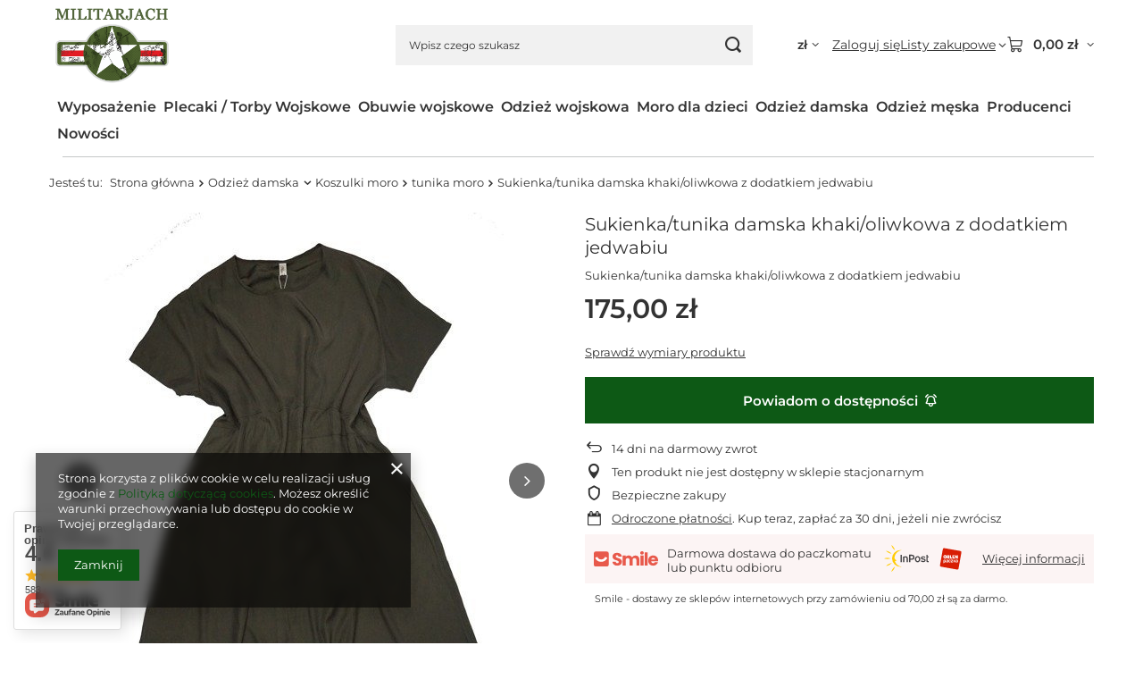

--- FILE ---
content_type: text/html; charset=utf-8
request_url: https://www.militarjach.pl/product-pol-538-Sukienka-tunika-damska-khaki-oliwkowa-z-dodatkiem-jedwabiu.html
body_size: 34201
content:
<!DOCTYPE html>
<html lang="pl" class="--vat --gross " ><head><link rel="preload" as="image" fetchpriority="high" href="/hpeciai/0a0de3a19da051f6d6ccae3a8e09e052/pol_pm_Sukienka-tunika-damska-khaki-oliwkowa-z-dodatkiem-jedwabiu-538_1.jpg"><meta name="viewport" content="initial-scale = 1.0, maximum-scale = 5.0, width=device-width, viewport-fit=cover"><meta http-equiv="Content-Type" content="text/html; charset=utf-8"><meta http-equiv="X-UA-Compatible" content="IE=edge"><title>Sukienka/tunika damska khaki/oliwkowa z dodatkiem jedwabiu  | Sklep militarjach.pl</title><meta name="keywords" content=""><meta name="description" content="Sprawdź produkt [Sukienka/tunika damska khaki/oliwkowa z dodatkiem jedwabiu]. Szybka dostawa ✔️  Profesjonalna Obsługa ⭐"><link rel="icon" href="/gfx/pol/favicon.ico"><meta name="theme-color" content="#0d5915"><meta name="msapplication-navbutton-color" content="#0d5915"><meta name="apple-mobile-web-app-status-bar-style" content="#0d5915"><link rel="stylesheet" type="text/css" href="/gfx/pol/projector_style.css.gzip?r=1765933844"><style>
							#photos_slider[data-skeleton] .photos__link:before {
								padding-top: calc(min((600/448 * 100%), 600px));
							}
							@media (min-width: 979px) {.photos__slider[data-skeleton] .photos__figure:not(.--nav):first-child .photos__link {
								max-height: 600px;
							}}
						</style><script>var app_shop={urls:{prefix:'data="/gfx/'.replace('data="', '')+'pol/',graphql:'/graphql/v1/'},vars:{meta:{viewportContent:'initial-scale = 1.0, maximum-scale = 5.0, width=device-width, viewport-fit=cover'},priceType:'gross',priceTypeVat:true,productDeliveryTimeAndAvailabilityWithBasket:false,geoipCountryCode:'US',fairShopLogo: { enabled: false, image: '/gfx/standards/safe_light.svg'},currency:{id:'PLN',symbol:'zł',country:'pl',format:'###,##0.00',beforeValue:false,space:true,decimalSeparator:',',groupingSeparator:' '},language:{id:'pol',symbol:'pl',name:'Polski'},omnibus:{enabled:true,rebateCodeActivate:false,hidePercentageDiscounts:false,},},txt:{priceTypeText:' brutto',},fn:{},fnrun:{},files:[],graphql:{}};const getCookieByName=(name)=>{const value=`; ${document.cookie}`;const parts = value.split(`; ${name}=`);if(parts.length === 2) return parts.pop().split(';').shift();return false;};if(getCookieByName('freeeshipping_clicked')){document.documentElement.classList.remove('--freeShipping');}if(getCookieByName('rabateCode_clicked')){document.documentElement.classList.remove('--rabateCode');}function hideClosedBars(){const closedBarsArray=JSON.parse(localStorage.getItem('closedBars'))||[];if(closedBarsArray.length){const styleElement=document.createElement('style');styleElement.textContent=`${closedBarsArray.map((el)=>`#${el}`).join(',')}{display:none !important;}`;document.head.appendChild(styleElement);}}hideClosedBars();</script><meta name="robots" content="index,follow"><meta name="rating" content="general"><meta name="Author" content="Militarjach na bazie IdoSell (www.idosell.com/shop).">
<!-- Begin LoginOptions html -->

<style>
#client_new_social .service_item[data-name="service_Apple"]:before, 
#cookie_login_social_more .service_item[data-name="service_Apple"]:before,
.oscop_contact .oscop_login__service[data-service="Apple"]:before {
    display: block;
    height: 2.6rem;
    content: url('/gfx/standards/apple.svg?r=1743165583');
}
.oscop_contact .oscop_login__service[data-service="Apple"]:before {
    height: auto;
    transform: scale(0.8);
}
#client_new_social .service_item[data-name="service_Apple"]:has(img.service_icon):before,
#cookie_login_social_more .service_item[data-name="service_Apple"]:has(img.service_icon):before,
.oscop_contact .oscop_login__service[data-service="Apple"]:has(img.service_icon):before {
    display: none;
}
</style>

<!-- End LoginOptions html -->

<!-- Open Graph -->
<meta property="og:type" content="website"><meta property="og:url" content="https://www.militarjach.pl/product-pol-538-Sukienka-tunika-damska-khaki-oliwkowa-z-dodatkiem-jedwabiu.html
"><meta property="og:title" content="Sukienka/tunika damska khaki/oliwkowa z dodatkiem jedwabiu"><meta property="og:description" content="Sukienka/tunika damska khaki/oliwkowa z dodatkiem jedwabiu"><meta property="og:site_name" content="Militarjach"><meta property="og:locale" content="pl_PL"><meta property="og:image" content="https://www.militarjach.pl/hpeciai/0a0de3a19da051f6d6ccae3a8e09e052/pol_pl_Sukienka-tunika-damska-khaki-oliwkowa-z-dodatkiem-jedwabiu-538_1.jpg"><meta property="og:image:width" content="448"><meta property="og:image:height" content="600"><link rel="manifest" href="https://www.militarjach.pl/data/include/pwa/1/manifest.json?t=3"><meta name="apple-mobile-web-app-capable" content="yes"><meta name="apple-mobile-web-app-status-bar-style" content="black"><meta name="apple-mobile-web-app-title" content="www.militarjach.pl"><link rel="apple-touch-icon" href="/data/include/pwa/1/icon-128.png"><link rel="apple-touch-startup-image" href="/data/include/pwa/1/logo-512.png" /><meta name="msapplication-TileImage" content="/data/include/pwa/1/icon-144.png"><meta name="msapplication-TileColor" content="#2F3BA2"><meta name="msapplication-starturl" content="/"><script type="application/javascript">var _adblock = true;</script><script async src="/data/include/advertising.js"></script><script type="application/javascript">var statusPWA = {
                online: {
                    txt: "Połączono z internetem",
                    bg: "#5fa341"
                },
                offline: {
                    txt: "Brak połączenia z internetem",
                    bg: "#eb5467"
                }
            }</script><script async type="application/javascript" src="/ajax/js/pwa_online_bar.js?v=1&r=6"></script><script type="application/javascript" src="/ajax/js/webpush_subscription.js?v=1&r=4"></script><script type="application/javascript">WebPushHandler.publicKey = 'BBn8ZnTOH8szdbwLROpDehakLW0C661aeFuUUZIaYmD8PT86oJGs6F0O2uiZ/B3/zSbYrJrmp2zr//rt7E+lDFM=';WebPushHandler.version = '1';WebPushHandler.setPermissionValue();</script><script >
window.dataLayer = window.dataLayer || [];
window.gtag = function gtag() {
dataLayer.push(arguments);
}
gtag('consent', 'default', {
'ad_storage': 'denied',
'analytics_storage': 'denied',
'ad_personalization': 'denied',
'ad_user_data': 'denied',
'wait_for_update': 500
});

gtag('set', 'ads_data_redaction', true);
</script><script  class='google_consent_mode_update'>
gtag('consent', 'update', {
'ad_storage': 'granted',
'analytics_storage': 'granted',
'ad_personalization': 'granted',
'ad_user_data': 'granted'
});
</script>
<!-- End Open Graph -->

<link rel="canonical" href="https://www.militarjach.pl/product-pol-538-Sukienka-tunika-damska-khaki-oliwkowa-z-dodatkiem-jedwabiu.html" />

                <!-- Global site tag (gtag.js) -->
                <script  async src="https://www.googletagmanager.com/gtag/js?id=AW-629803253"></script>
                <script >
                    window.dataLayer = window.dataLayer || [];
                    window.gtag = function gtag(){dataLayer.push(arguments);}
                    gtag('js', new Date());
                    
                    gtag('config', 'AW-629803253', {"allow_enhanced_conversions":true});
gtag('config', 'G-9GBV3HTG1H');

                </script>
                <link rel="stylesheet" type="text/css" href="/data/designs/68f56c6f4401b1.96303208_31/gfx/pol/custom.css.gzip?r=1765934853">            <!-- Google Tag Manager -->
                    <script >(function(w,d,s,l,i){w[l]=w[l]||[];w[l].push({'gtm.start':
                    new Date().getTime(),event:'gtm.js'});var f=d.getElementsByTagName(s)[0],
                    j=d.createElement(s),dl=l!='dataLayer'?'&l='+l:'';j.async=true;j.src=
                    'https://www.googletagmanager.com/gtm.js?id='+i+dl;f.parentNode.insertBefore(j,f);
                    })(window,document,'script','dataLayer','GTM-5GKL6GFD');</script>
            <!-- End Google Tag Manager -->
<!-- Begin additional html or js -->


<!--7|1|1| modified: 2021-05-12 12:24:25-->
<style>
.projector_longdescription table {
width: 100%;
border-collapse: collapse;
}

.projector_longdescription table td {
border: 1px solid #bbb;
vertical-align: middle;
padding: 8px 0;
}
.projector_longdescription table td p {
margin: 0;
}

.menu_button_wrapper.col-12{
  display: flex;
}

.menu_button_wrapper.col-12 ul{
  list-style: none;
}

.menu_button_wrapper.col-12 ul a{
  text-align: center;
}

.menu_button_wrapper.col-12 ul a img{
  margin: 20px auto;
}

.menu_button_wrapper.col-12 ul li{
  text-align: center;
}

.menu_button_wrapper.col-12 ul li img{
  margin: 20px auto;
}

@media (max-width:600px){
  .menu_button_wrapper.col-12{
  display: flex;
  flex-direction:column;
}
}
</style>
<!--17|1|1| modified: 2022-04-13 15:08:19-->
<style>
.menu_button_wrapper.col-12{
  display: flex;
}

.menu_button_wrapper.col-12 ul{
  list-style: none;
}

.menu_button_wrapper.col-12 ul a{
  text-align: center;
}

.menu_button_wrapper.col-12 ul a img{
  margin: 20px auto;
}

.menu_button_wrapper.col-12 ul li{
  text-align: center;
}

.menu_button_wrapper.col-12 ul li img{
  margin: 20px auto;
}

@media (max-width:600px){
  .menu_button_wrapper.col-12{
  display: flex;
  flex-direction:column;
}
}

.navigation_desc h2{
color:white !important;
}

header .wide .nav-link {
    padding: 5px 5px !important;
}

.search_description__wrapper h2 {
color:#000 !important;
}

</style>
<!--18|1|1| modified: 2025-12-05 11:23:23-->
<style>
.search_description.--skeleton>*{
    background: none !important;
}

.search_description__wrapper{
    background: none !important;
}

.search_description__wrapper a{
    color: #f35236 !important;
    font-weight: bold !important;
}

.search_categoriesdescription_next.cm.expanded a{
    color: #f35236 !important;
    font-weight: bold !important;
}


</style>
<!--23|1|1| modified: 2022-01-07 13:21:39-->
<style>
@media(min-width:980px){
  
    .navbar-subnav.--cols2{
  left: 0 !important;
  width: 100% !important;

}
  .nav-link:hover ~ .navbar-subnav.--cols2{
    display: flex !important;
  }
  
  .navbar-subnav.--cols2:hover{
      display: flex !important;
  }

.navbar-subnav.--cols2 li.nav-merge{
  display: flex !important;
  flex-wrap:wrap !important;
}
  
  .nav-item{
    gap: 10px;
  }
  
.nav-item a.nav-link{
padding: 5px 4px !important;
}
}

</style>
<!--3|1|3| modified: 2024-01-15 17:19:52-->
<meta name="google-site-verification" content="Y3jmMu8dqGDuxxx_LC8bA8a0ECxVLAPSX3X66niV_Eo" />
<meta name="google-site-verification" content="Rgr4Dh4tJyLH4aAbxVaa9ZOfDS_IJgJAQGwqdyg-ff0" />
<meta name="google-site-verification" content="sJmEXdROOWXk04xB4xX-d6oyyczAqSojbeWqq_zXg7w" />
<!--4|1|4| modified: 2023-04-18 12:14:21-->
<!-- Global site tag (gtag.js) - Google Analytics -->
<script async src="https://www.googletagmanager.com/gtag/js?id=UA-111037894-1"></script>
<script>
  window.dataLayer = window.dataLayer || [];
  function gtag(){dataLayer.push(arguments);}
  gtag('js', new Date());

  gtag('config', 'UA-111037894-1');
</script>
<!-- Google tag (gtag.js) -->
<script async src="https://www.googletagmanager.com/gtag/js?id=G-9GBV3HTG1H"></script>
<script>
  window.dataLayer = window.dataLayer || [];
  function gtag(){dataLayer.push(arguments);}
  gtag('js', new Date());

  gtag('config', 'G-9GBV3HTG1H');
</script>
<!--27|1|13-->
<!-- Samba.ai pixel -->
<script async src="https://yottlyscript.com/script.js?tp=788727569"></script>
<!-- End Samba.ai pixel -->
<!--33|1|14| modified: 2025-10-08 08:16:32-->
<meta name="facebook-domain-verification" content="nziydgpjl2b6v15f8a8xhezh9vvmsp" />
<!--34|1|15| modified: 2025-10-21 13:29:56-->
<script src="https://t.contentsquare.net/uxa/e1f7589dede31.js"></script>

<!-- End additional html or js -->
                <script>
                if (window.ApplePaySession && window.ApplePaySession.canMakePayments()) {
                    var applePayAvailabilityExpires = new Date();
                    applePayAvailabilityExpires.setTime(applePayAvailabilityExpires.getTime() + 2592000000); //30 days
                    document.cookie = 'applePayAvailability=yes; expires=' + applePayAvailabilityExpires.toUTCString() + '; path=/;secure;'
                    var scriptAppleJs = document.createElement('script');
                    scriptAppleJs.src = "/ajax/js/apple.js?v=3";
                    if (document.readyState === "interactive" || document.readyState === "complete") {
                          document.body.append(scriptAppleJs);
                    } else {
                        document.addEventListener("DOMContentLoaded", () => {
                            document.body.append(scriptAppleJs);
                        });  
                    }
                } else {
                    document.cookie = 'applePayAvailability=no; path=/;secure;'
                }
                </script>
                                <script>
                var listenerFn = function(event) {
                    if (event.origin !== "https://payment.idosell.com")
                        return;
                    
                    var isString = (typeof event.data === 'string' || event.data instanceof String);
                    if (!isString) return;
                    try {
                        var eventData = JSON.parse(event.data);
                    } catch (e) {
                        return;
                    }
                    if (!eventData) { return; }                                            
                    if (eventData.isError) { return; }
                    if (eventData.action != 'isReadyToPay') {return; }
                    
                    if (eventData.result.result && eventData.result.paymentMethodPresent) {
                        var googlePayAvailabilityExpires = new Date();
                        googlePayAvailabilityExpires.setTime(googlePayAvailabilityExpires.getTime() + 2592000000); //30 days
                        document.cookie = 'googlePayAvailability=yes; expires=' + googlePayAvailabilityExpires.toUTCString() + '; path=/;secure;'
                    } else {
                        document.cookie = 'googlePayAvailability=no; path=/;secure;'
                    }                                            
                }     
                if (!window.isAdded)
                {                                        
                    if (window.oldListener != null) {
                         window.removeEventListener('message', window.oldListener);
                    }                        
                    window.addEventListener('message', listenerFn);
                    window.oldListener = listenerFn;                                      
                       
                    const iframe = document.createElement('iframe');
                    iframe.src = "https://payment.idosell.com/assets/html/checkGooglePayAvailability.html?origin=https%3A%2F%2Fwww.militarjach.pl";
                    iframe.style.display = 'none';                                            

                    if (document.readyState === "interactive" || document.readyState === "complete") {
                          if (!window.isAdded) {
                              window.isAdded = true;
                              document.body.append(iframe);
                          }
                    } else {
                        document.addEventListener("DOMContentLoaded", () => {
                            if (!window.isAdded) {
                              window.isAdded = true;
                              document.body.append(iframe);
                          }
                        });  
                    }  
                }
                </script>
                <script>let paypalDate = new Date();
                    paypalDate.setTime(paypalDate.getTime() + 86400000);
                    document.cookie = 'payPalAvailability_PLN=-1; expires=' + paypalDate.getTime() + '; path=/; secure';
                </script><script src="/data/gzipFile/expressCheckout.js.gz"></script></head><body><div id="container" class="projector_page container max-width-1200"><header class=" commercial_banner"><script class="ajaxLoad">app_shop.vars.vat_registered="true";app_shop.vars.currency_format="###,##0.00";app_shop.vars.currency_before_value=false;app_shop.vars.currency_space=true;app_shop.vars.symbol="zł";app_shop.vars.id="PLN";app_shop.vars.baseurl="http://www.militarjach.pl/";app_shop.vars.sslurl="https://www.militarjach.pl/";app_shop.vars.curr_url="%2Fproduct-pol-538-Sukienka-tunika-damska-khaki-oliwkowa-z-dodatkiem-jedwabiu.html";var currency_decimal_separator=',';var currency_grouping_separator=' ';app_shop.vars.blacklist_extension=["exe","com","swf","js","php"];app_shop.vars.blacklist_mime=["application/javascript","application/octet-stream","message/http","text/javascript","application/x-deb","application/x-javascript","application/x-shockwave-flash","application/x-msdownload"];app_shop.urls.contact="/contact-pol.html";</script><div id="viewType" style="display:none"></div><div id="menu_skip" class="menu_skip"><a href="#layout" class="btn --outline --medium menu_skip__link --layout">Przejdź do zawartości strony</a><a href="#menu_categories" class="btn --outline --medium menu_skip__link --menu">Przejdź do kategorii</a></div><div id="logo" class="d-flex align-items-center" data-bg="/data/gfx/mask/pol/top_1_big.jpg"><a href="/" target="_self" aria-label="Logo sklepu"><picture><source media="(min-width:979px)" srcset="/data/gfx/mask/pol/logo_1_big.png" width="500" height="337"></source><source media="(min-width:757px)" srcset="/data/gfx/mask/pol/1210850938.png" width="500" height="337"></source><img src="/data/gfx/mask/pol/logo_1_small.png" alt="Militarcjach.pl - sklep z ubraniami i akcesoriami militarnymi" width="500" height="337"></picture></a></div><form action="https://www.militarjach.pl/search.php" method="get" id="menu_search" class="menu_search"><a href="#showSearchForm" class="menu_search__mobile" aria-label="Szukaj"></a><div class="menu_search__block"><div class="menu_search__item --input"><input class="menu_search__input" type="text" name="text" autocomplete="off" placeholder="Wpisz czego szukasz" aria-label="Wpisz czego szukasz"><button class="menu_search__submit" type="submit" aria-label="Szukaj"></button></div><div class="menu_search__item --results search_result"></div></div></form><div id="menu_top" class="menu_top"><div id="menu_settings" class="align-items-center justify-content-center justify-content-lg-end"><div class="open_trigger hover__wrapper --hover_touch" tabindex="0" aria-label="Kliknij, aby zmienić walutę, kraj dostawy"><span class="d-none d-md-inline-block flag_txt">zł</span><i class="icon-angle-down d-none d-md-inline-block"></i><form class="hover__element --right" action="https://www.militarjach.pl/settings.php" method="post"><ul><li><div class="form-group"><span for="menu_settings_curr">Waluta</span><div class="select-after"><select class="form-control" name="curr" id="menu_settings_curr" aria-label="Waluta"><option value="PLN" selected>zł</option><option value="EUR">€ (1 zł = 0.2374€)
																</option></select></div></div><div class="form-group"><span for="menu_settings_country">Dostawa do</span><div class="select-after"><select class="form-control" name="country" id="menu_settings_country" aria-label="Dostawa do"><option value="1143020042">Dania</option><option selected value="1143020003">Polska</option></select></div></div></li><li class="buttons"><button class="btn --solid --large" type="submit">
									Zastosuj zmiany
								</button></li></ul></form></div></div><div class="account_links"><a class="account_links__item" href="https://www.militarjach.pl/login.php"><span class="account_links__text --logged-out">Zaloguj się</span></a></div><div class="shopping_list_top hover__wrapper" data-empty="true"><a href="https://www.militarjach.pl/pl/shoppinglist/" class="wishlist_link slt_link --empty" aria-label="Listy zakupowe"><span class="slt_link__text">Listy zakupowe</span></a><div class="slt_lists hover__element"><ul class="slt_lists__nav"><li class="slt_lists__nav_item" data-list_skeleton="true" data-list_id="true" data-shared="true"><a href="#" class="slt_lists__nav_link" data-list_href="true"><span class="slt_lists__nav_name" data-list_name="true"></span><span class="slt_lists__count" data-list_count="true">0</span></a></li><li class="slt_lists__nav_item --empty"><a class="slt_lists__nav_link --empty" href="https://www.militarjach.pl/pl/shoppinglist/"><span class="slt_lists__nav_name" data-list_name="true">Lista zakupowa</span><span class="slt_lists__count" data-list_count="true">0</span></a></li></ul></div></div><div id="menu_basket" class="top_basket hover__wrapper --skeleton --mobile_hide"><a class="top_basket__sub" title="Przejdź do koszyka" href="/basketedit.php" aria-label="Wartość koszyka: 0,00 zł"><span class="badge badge-info"></span><strong class="top_basket__price">0,00 zł</strong></a><div class="top_basket__express_checkout_container"><express-checkout type="basket"></express-checkout></div><script>
        app_shop.vars.cache_html = true;
      </script><div class="top_basket__details hover__element --skeleton"><div class="top_basket__skeleton --name"></div><div class="top_basket__skeleton --product"></div><div class="top_basket__skeleton --product"></div><div class="top_basket__skeleton --product --last"></div><div class="top_basket__skeleton --sep"></div><div class="top_basket__skeleton --summary"></div></div></div><template id="top_basket_product"><div class="top_basket__product"><a class="top_basket__img" title=""><picture><source type="image/webp" srcset=""></source><img src="" alt=""></picture></a><a class="top_basket__link" title=""></a><div class="top_basket__prices"><span class="top_basket__price"></span><span class="top_basket__unit"></span><span class="top_basket__vat"></span></div></div></template><template id="top_basket_summary"><div class="top_basket__summary_shipping_free"><span class="top_basket__summary_label --freeshipping_limit">Do darmowej dostawy brakuje <span class="top_basket__summary_value"></span></span><span class="progress_bar"><span class="progress_bar__value"></span></span></div><div class="top_basket__summary_item --worth"><span class="top_basket__summary_label">Wartość zamówienia:</span><b class="top_basket__summary_value"></b></div><div class="top_basket__summary_item --shipping"><span class="top_basket__summary_label">Koszt przesyłki:</span><b class="top_basket__summary_value"></b></div><div class="top_basket__buttons"><a class="btn --solid --large" data-ec-class="btn --outline --large" title="Przejdź do koszyka" href="/basketedit.php">
        Przejdź do koszyka
      </a><div id="top_basket__express_checkout_placeholder"></div></div></template><template id="top_basket_details"><div class="top_basket__details hover__element"><div class="top_basket__details_sub"><div class="headline"><span class="headline__name">Twój koszyk (<span class="top_basket__count"></span>)</span></div><div class="top_basket__products"></div><div class="top_basket__summary"></div></div></div></template></div><nav id="menu_categories" class="wide" aria-label="Kategorie główne"><button type="button" class="navbar-toggler" aria-label="Menu"><i class="icon-reorder"></i></button><div class="navbar-collapse" id="menu_navbar"><ul class="navbar-nav mx-md-n2"><li class="nav-item"><span class="nav-link-wrapper"><a  href="/pol_m_Wyposazenie-415.html" target="_self" title="Wyposażenie" class="nav-link --l1" >Wyposażenie</a><button class="nav-link-expand" type="button" aria-label="Wyposażenie, Menu"></button></span><ul class="navbar-subnav"><li class="nav-header"><a href="#backLink" class="nav-header__backLink" aria-label="Wróć"><i class="icon-angle-left"></i></a><a  href="/pol_m_Wyposazenie-415.html" target="_self" title="Wyposażenie" class="nav-link --l1" >Wyposażenie</a></li><li class="nav-item"><a  href="/pol_m_Wyposazenie_Survival-271.html" target="_self" title="Survival" class="nav-link --l2" >Survival</a><ul class="navbar-subsubnav"><li class="nav-header"><a href="#backLink" class="nav-header__backLink" aria-label="Wróć"><i class="icon-angle-left"></i></a><a  href="/pol_m_Wyposazenie_Survival-271.html" target="_self" title="Survival" class="nav-link --l2" >Survival</a></li><li class="nav-item"><a  href="/pol_m_Wyposazenie_Survival_Krzesiwo-i-zapalniczka-370.html" target="_self" title="Krzesiwo i zapalniczka" class="nav-link --l3" >Krzesiwo i zapalniczka</a></li><li class="nav-item"><a  href="/pol_m_Wyposazenie_Survival_Bransoletki-paracord-371.html" target="_self" title="Bransoletki paracord  " class="nav-link --l3" >Bransoletki paracord  </a></li><li class="nav-item"><a  href="/pol_m_Wyposazenie_Survival_Kompas-busola-372.html" target="_self" title="Kompas busola" class="nav-link --l3" >Kompas busola</a></li><li class="nav-item"><a  href="/pol_m_Wyposazenie_Survival_Otwieracze-373.html" target="_self" title="Otwieracze" class="nav-link --l3" >Otwieracze</a></li><li class="nav-item"><a  href="/pol_m_Wyposazenie_Survival_Farby-maskujace-374.html" target="_self" title="Farby maskujące" class="nav-link --l3" >Farby maskujące</a></li><li class="nav-item"><a  href="/pol_m_Wyposazenie_Survival_Niezbedniki-turystyczne-375.html" target="_self" title="Niezbędniki turystyczne" class="nav-link --l3" >Niezbędniki turystyczne</a></li><li class="nav-item"><a  href="/pol_m_Wyposazenie_Survival_Menazki-wojskowe-376.html" target="_self" title="Menażki wojskowe" class="nav-link --l3" >Menażki wojskowe</a></li></ul></li><li class="nav-item"><a  href="/pol_m_Wyposazenie_Noze-393.html" target="_self" title="Noże" class="nav-link --l2" >Noże</a><ul class="navbar-subsubnav"><li class="nav-header"><a href="#backLink" class="nav-header__backLink" aria-label="Wróć"><i class="icon-angle-left"></i></a><a  href="/pol_m_Wyposazenie_Noze-393.html" target="_self" title="Noże" class="nav-link --l2" >Noże</a></li><li class="nav-item"><a  href="/pol_m_Wyposazenie_Noze_Z-glownia-stala-394.html" target="_self" title="Z głownią stałą" class="nav-link --l3" >Z głownią stałą</a></li><li class="nav-item"><a  href="/pol_m_Wyposazenie_Noze_Noze-ratownicze-414.html" target="_self" title="Noże ratownicze" class="nav-link --l3" >Noże ratownicze</a></li><li class="nav-item"><a  href="/pol_m_Wyposazenie_Noze_Noze-survivalowe-413.html" target="_self" title="Noże survivalowe" class="nav-link --l3" >Noże survivalowe</a></li><li class="nav-item"><a  href="/pol_m_Wyposazenie_Noze_Noze-motylkowe-395.html" target="_self" title="Noże motylkowe" class="nav-link --l3" >Noże motylkowe</a></li><li class="nav-item"><a  href="/pol_m_Wyposazenie_Noze_Noze-karambity-396.html" target="_self" title="Noże karambity" class="nav-link --l3" >Noże karambity</a></li><li class="nav-item"><a  href="/pol_m_Wyposazenie_Noze_Noze-skladane-397.html" target="_self" title="Noże składane" class="nav-link --l3" >Noże składane</a></li></ul></li><li class="nav-item"><a  href="/pol_m_Wyposazenie_Latarki-389.html" target="_self" title="Latarki" class="nav-link --l2" >Latarki</a><ul class="navbar-subsubnav"><li class="nav-header"><a href="#backLink" class="nav-header__backLink" aria-label="Wróć"><i class="icon-angle-left"></i></a><a  href="/pol_m_Wyposazenie_Latarki-389.html" target="_self" title="Latarki" class="nav-link --l2" >Latarki</a></li><li class="nav-item"><a  href="/pol_m_Wyposazenie_Latarki_Latarki-czolowe-390.html" target="_self" title="Latarki czołowe" class="nav-link --l3" >Latarki czołowe</a></li><li class="nav-item"><a  href="/pol_m_Wyposazenie_Latarki_Latarki-taktyczne-391.html" target="_self" title="Latarki taktyczne" class="nav-link --l3" >Latarki taktyczne</a></li><li class="nav-item"><a  href="/pol_m_Wyposazenie_Latarki_Latarki-z-paralizatorem-392.html" target="_self" title="Latarki z paralizatorem " class="nav-link --l3" >Latarki z paralizatorem </a></li><li class="nav-item"><a  href="/pol_m_Wyposazenie_Latarki_Latarki-biwakowe-410.html" target="_self" title="Latarki biwakowe" class="nav-link --l3" >Latarki biwakowe</a></li></ul></li><li class="nav-item"><a  href="/pol_m_Wyposazenie_Lornetki-386.html" target="_self" title="Lornetki" class="nav-link --l2" >Lornetki</a><ul class="navbar-subsubnav"><li class="nav-header"><a href="#backLink" class="nav-header__backLink" aria-label="Wróć"><i class="icon-angle-left"></i></a><a  href="/pol_m_Wyposazenie_Lornetki-386.html" target="_self" title="Lornetki" class="nav-link --l2" >Lornetki</a></li><li class="nav-item"><a  href="/pol_m_Wyposazenie_Lornetki_Lornetki-taktyczne-411.html" target="_self" title="Lornetki taktyczne" class="nav-link --l3" >Lornetki taktyczne</a></li><li class="nav-item"><a  href="/pol_m_Wyposazenie_Lornetki_Lornetki-mysliwskie-387.html" target="_self" title="Lornetki myśliwskie" class="nav-link --l3" >Lornetki myśliwskie</a></li><li class="nav-item"><a  href="/pol_m_Wyposazenie_Lornetki_Monocular-388.html" target="_self" title="Monocular" class="nav-link --l3" >Monocular</a></li></ul></li><li class="nav-item"><a  href="/pol_m_Wyposazenie_Akcesoria-wojskowe-378.html" target="_self" title="Akcesoria wojskowe" class="nav-link --l2" >Akcesoria wojskowe</a><ul class="navbar-subsubnav"><li class="nav-header"><a href="#backLink" class="nav-header__backLink" aria-label="Wróć"><i class="icon-angle-left"></i></a><a  href="/pol_m_Wyposazenie_Akcesoria-wojskowe-378.html" target="_self" title="Akcesoria wojskowe" class="nav-link --l2" >Akcesoria wojskowe</a></li><li class="nav-item"><a  href="/pol_m_Wyposazenie_Akcesoria-wojskowe_Breloczki-militarne-379.html" target="_self" title="Breloczki militarne" class="nav-link --l3" >Breloczki militarne</a></li><li class="nav-item"><a  href="/pol_m_Wyposazenie_Akcesoria-wojskowe_Paski-taktyczne-380.html" target="_self" title="Paski taktyczne" class="nav-link --l3" >Paski taktyczne</a></li><li class="nav-item"><a  href="/pol_m_Wyposazenie_Akcesoria-wojskowe_Naszywki-381.html" target="_self" title="Naszywki" class="nav-link --l3" >Naszywki</a></li><li class="nav-item"><a  href="/pol_m_Wyposazenie_Akcesoria-wojskowe_Wpinki-patriotyczne-382.html" target="_self" title="Wpinki patriotyczne" class="nav-link --l3" >Wpinki patriotyczne</a></li><li class="nav-item"><a  href="/pol_m_Wyposazenie_Akcesoria-wojskowe_Lalki-dla-dzieci-408.html" target="_self" title="Lalki dla dzieci" class="nav-link --l3" >Lalki dla dzieci</a></li><li class="nav-item"><a  href="/pol_m_Wyposazenie_Akcesoria-wojskowe_Repliki-broni-506.html" target="_self" title="Repliki broni" class="nav-link --l3" >Repliki broni</a></li><li class="nav-item"><a  href="/pol_m_Wyposazenie_Akcesoria-wojskowe_Bron-hukowa-i-alarmowa-petardy-530.html" target="_self" title="Broń hukowa i alarmowa, petardy" class="nav-link --l3" >Broń hukowa i alarmowa, petardy</a></li><li class="nav-item"><a  href="/pol_m_Wyposazenie_Akcesoria-wojskowe_Inne-532.html" target="_self" title="Inne" class="nav-link --l3" >Inne</a></li></ul></li><li class="nav-item empty"><a  href="/pol_m_Wyposazenie_Okulary-taktyczne-503.html" target="_self" title="Okulary taktyczne" class="nav-link --l2" >Okulary taktyczne</a></li><li class="nav-item empty"><a  href="/pol_m_Wyposazenie_Karta-podarunkowa-513.html" target="_self" title="Karta podarunkowa" class="nav-link --l2" >Karta podarunkowa</a></li></ul></li><li class="nav-item"><span class="nav-link-wrapper"><a  href="/pol_m_Plecaki-Torby-Wojskowe-275.html" target="_self" title="Plecaki / Torby Wojskowe" class="nav-link --l1" >Plecaki / Torby Wojskowe</a><button class="nav-link-expand" type="button" aria-label="Plecaki / Torby Wojskowe, Menu"></button></span><ul class="navbar-subnav"><li class="nav-header"><a href="#backLink" class="nav-header__backLink" aria-label="Wróć"><i class="icon-angle-left"></i></a><a  href="/pol_m_Plecaki-Torby-Wojskowe-275.html" target="_self" title="Plecaki / Torby Wojskowe" class="nav-link --l1" >Plecaki / Torby Wojskowe</a></li><li class="nav-item empty"><a  href="/pol_m_Plecaki-Torby-Wojskowe_Plecaki-miejskie-364.html" target="_self" title="Plecaki miejskie" class="nav-link --l2" >Plecaki miejskie</a></li><li class="nav-item empty"><a  href="/pol_m_Plecaki-Torby-Wojskowe_Plecaki-turystyczne-365.html" target="_self" title="Plecaki turystyczne" class="nav-link --l2" >Plecaki turystyczne</a></li><li class="nav-item empty"><a  href="/pol_m_Plecaki-Torby-Wojskowe_Plecaki-taktyczne-363.html" target="_self" title="Plecaki taktyczne" class="nav-link --l2" >Plecaki taktyczne</a></li><li class="nav-item"><a  href="/pol_m_Plecaki-Torby-Wojskowe_Torby-277.html" target="_self" title="Torby" class="nav-link --l2" >Torby</a><ul class="navbar-subsubnav"><li class="nav-header"><a href="#backLink" class="nav-header__backLink" aria-label="Wróć"><i class="icon-angle-left"></i></a><a  href="/pol_m_Plecaki-Torby-Wojskowe_Torby-277.html" target="_self" title="Torby" class="nav-link --l2" >Torby</a></li><li class="nav-item"><a  href="/pol_m_Plecaki-Torby-Wojskowe_Torby_torba-na-ramie-366.html" target="_self" title="torba na ramię" class="nav-link --l3" >torba na ramię</a></li></ul></li><li class="nav-item"><a  href="/pol_m_Plecaki-Torby-Wojskowe_Nerki-saszetki-278.html" target="_self" title="Nerki saszetki" class="nav-link --l2" >Nerki saszetki</a><ul class="navbar-subsubnav"><li class="nav-header"><a href="#backLink" class="nav-header__backLink" aria-label="Wróć"><i class="icon-angle-left"></i></a><a  href="/pol_m_Plecaki-Torby-Wojskowe_Nerki-saszetki-278.html" target="_self" title="Nerki saszetki" class="nav-link --l2" >Nerki saszetki</a></li><li class="nav-item"><a  href="/pol_m_Plecaki-Torby-Wojskowe_Nerki-saszetki_Saszetki-mlodziezowe-367.html" target="_self" title="Saszetki młodzieżowe" class="nav-link --l3" >Saszetki młodzieżowe</a></li><li class="nav-item"><a  href="/pol_m_Plecaki-Torby-Wojskowe_Nerki-saszetki_Saszetki-wojskowe-368.html" target="_self" title="Saszetki wojskowe" class="nav-link --l3" >Saszetki wojskowe</a></li></ul></li><li class="nav-item empty"><a  href="/pol_m_Plecaki-Torby-Wojskowe_Karta-podarunkowa-518.html" target="_self" title="Karta podarunkowa" class="nav-link --l2" >Karta podarunkowa</a></li></ul></li><li class="nav-item"><span class="nav-link-wrapper"><a  href="/pol_m_Obuwie-wojskowe-183.html" target="_self" title="Obuwie wojskowe" class="nav-link --l1" >Obuwie wojskowe</a></span></li><li class="nav-item"><span class="nav-link-wrapper"><a  href="/pol_m_Odziez-wojskowa-279.html" target="_self" title="Odzież wojskowa" class="nav-link --l1" >Odzież wojskowa</a><button class="nav-link-expand" type="button" aria-label="Odzież wojskowa, Menu"></button></span><ul class="navbar-subnav"><li class="nav-header"><a href="#backLink" class="nav-header__backLink" aria-label="Wróć"><i class="icon-angle-left"></i></a><a  href="/pol_m_Odziez-wojskowa-279.html" target="_self" title="Odzież wojskowa" class="nav-link --l1" >Odzież wojskowa</a></li><li class="nav-item"><a  href="/pol_m_Odziez-wojskowa_Spodnie-moro-280.html" target="_self" title="Spodnie moro" class="nav-link --l2" >Spodnie moro</a><ul class="navbar-subsubnav"><li class="nav-header"><a href="#backLink" class="nav-header__backLink" aria-label="Wróć"><i class="icon-angle-left"></i></a><a  href="/pol_m_Odziez-wojskowa_Spodnie-moro-280.html" target="_self" title="Spodnie moro" class="nav-link --l2" >Spodnie moro</a></li><li class="nav-item"><a  href="/pol_m_Odziez-wojskowa_Spodnie-moro_Spodnie-polowe-466.html" target="_self" title="Spodnie polowe" class="nav-link --l3" >Spodnie polowe</a></li><li class="nav-item"><a  href="/pol_m_Odziez-wojskowa_Spodnie-moro_Spodnie-mysliwskie-467.html" target="_self" title="Spodnie myśliwskie" class="nav-link --l3" >Spodnie myśliwskie</a></li><li class="nav-item"><a  href="/pol_m_Odziez-wojskowa_Spodnie-moro_Spodnie-bojowki-468.html" target="_self" title="Spodnie bojówki" class="nav-link --l3" >Spodnie bojówki</a></li><li class="nav-item"><a  href="/pol_m_Odziez-wojskowa_Spodnie-moro_Spodnie-dresowe-469.html" target="_self" title="Spodnie dresowe" class="nav-link --l3" >Spodnie dresowe</a></li><li class="nav-item"><a  href="/pol_m_Odziez-wojskowa_Spodnie-moro_Spodnie-joggery-470.html" target="_self" title="Spodnie joggery" class="nav-link --l3" >Spodnie joggery</a></li></ul></li><li class="nav-item"><a  href="/pol_m_Odziez-wojskowa_Bluzy-moro-281.html" target="_self" title="Bluzy moro" class="nav-link --l2" >Bluzy moro</a><ul class="navbar-subsubnav"><li class="nav-header"><a href="#backLink" class="nav-header__backLink" aria-label="Wróć"><i class="icon-angle-left"></i></a><a  href="/pol_m_Odziez-wojskowa_Bluzy-moro-281.html" target="_self" title="Bluzy moro" class="nav-link --l2" >Bluzy moro</a></li><li class="nav-item"><a  href="/pol_m_Odziez-wojskowa_Bluzy-moro_Bluzy-dresowe-471.html" target="_self" title="Bluzy dresowe" class="nav-link --l3" >Bluzy dresowe</a></li><li class="nav-item"><a  href="/pol_m_Odziez-wojskowa_Bluzy-moro_Bluzy-z-kapturem-472.html" target="_self" title="Bluzy z kapturem" class="nav-link --l3" >Bluzy z kapturem</a></li><li class="nav-item"><a  href="/pol_m_Odziez-wojskowa_Bluzy-moro_Bluzy-rozpinane-473.html" target="_self" title="Bluzy rozpinane" class="nav-link --l3" >Bluzy rozpinane</a></li><li class="nav-item"><a  href="/pol_m_Odziez-wojskowa_Bluzy-moro_Bluzy-polarowe-475.html" target="_self" title="Bluzy polarowe" class="nav-link --l3" >Bluzy polarowe</a></li><li class="nav-item"><a  href="/pol_m_Odziez-wojskowa_Bluzy-moro_Bluzy-mysliwskie-476.html" target="_self" title="Bluzy myśliwskie" class="nav-link --l3" >Bluzy myśliwskie</a></li><li class="nav-item"><a  href="/pol_m_Odziez-wojskowa_Bluzy-moro_Bluzy-softshell-477.html" target="_self" title="Bluzy softshell" class="nav-link --l3" >Bluzy softshell</a></li></ul></li><li class="nav-item"><a  href="/pol_m_Odziez-wojskowa_Kurtki-moro-282.html" target="_self" title="Kurtki moro" class="nav-link --l2" >Kurtki moro</a><ul class="navbar-subsubnav"><li class="nav-header"><a href="#backLink" class="nav-header__backLink" aria-label="Wróć"><i class="icon-angle-left"></i></a><a  href="/pol_m_Odziez-wojskowa_Kurtki-moro-282.html" target="_self" title="Kurtki moro" class="nav-link --l2" >Kurtki moro</a></li><li class="nav-item"><a  href="/pol_m_Odziez-wojskowa_Kurtki-moro_Kurtki-parki-478.html" target="_self" title="Kurtki parki" class="nav-link --l3" >Kurtki parki</a></li><li class="nav-item"><a  href="/pol_m_Odziez-wojskowa_Kurtki-moro_Kurtki-zimowe-479.html" target="_self" title="Kurtki zimowe" class="nav-link --l3" >Kurtki zimowe</a></li><li class="nav-item"><a  href="/pol_m_Odziez-wojskowa_Kurtki-moro_Kurtki-softshell-480.html" target="_self" title="Kurtki softshell" class="nav-link --l3" >Kurtki softshell</a></li><li class="nav-item"><a  href="/pol_m_Odziez-wojskowa_Kurtki-moro_Kurtki-bomberki-481.html" target="_self" title="Kurtki bomberki" class="nav-link --l3" >Kurtki bomberki</a></li><li class="nav-item"><a  href="/pol_m_Odziez-wojskowa_Kurtki-moro_Kurtki-lotnicze-483.html" target="_self" title="Kurtki lotnicze" class="nav-link --l3" >Kurtki lotnicze</a></li></ul></li><li class="nav-item empty"><a  href="/pol_m_Odziez-wojskowa_Koszulki-moro-283.html" target="_self" title="Koszulki moro" class="nav-link --l2" >Koszulki moro</a></li><li class="nav-item"><a  href="/pol_m_Odziez-wojskowa_Odziez-przeciwdeszczowa-284.html" target="_self" title="Odzież przeciwdeszczowa" class="nav-link --l2" >Odzież przeciwdeszczowa</a><ul class="navbar-subsubnav"><li class="nav-header"><a href="#backLink" class="nav-header__backLink" aria-label="Wróć"><i class="icon-angle-left"></i></a><a  href="/pol_m_Odziez-wojskowa_Odziez-przeciwdeszczowa-284.html" target="_self" title="Odzież przeciwdeszczowa" class="nav-link --l2" >Odzież przeciwdeszczowa</a></li><li class="nav-item"><a  href="/pol_m_Odziez-wojskowa_Odziez-przeciwdeszczowa_plaszcze-wodoodporne-332.html" target="_self" title="płaszcze wodoodporne" class="nav-link --l3" >płaszcze wodoodporne</a></li><li class="nav-item"><a  href="/pol_m_Odziez-wojskowa_Odziez-przeciwdeszczowa_kurtki-wodoodporne-333.html" target="_self" title="kurtki wodoodporne" class="nav-link --l3" >kurtki wodoodporne</a></li></ul></li><li class="nav-item"><a  href="/pol_m_Odziez-wojskowa_Wojskowe-nakrycia-glowy-285.html" target="_self" title="Wojskowe nakrycia głowy" class="nav-link --l2" >Wojskowe nakrycia głowy</a><ul class="navbar-subsubnav"><li class="nav-header"><a href="#backLink" class="nav-header__backLink" aria-label="Wróć"><i class="icon-angle-left"></i></a><a  href="/pol_m_Odziez-wojskowa_Wojskowe-nakrycia-glowy-285.html" target="_self" title="Wojskowe nakrycia głowy" class="nav-link --l2" >Wojskowe nakrycia głowy</a></li><li class="nav-item"><a  href="/pol_m_Odziez-wojskowa_Wojskowe-nakrycia-glowy_Czapki-patrolowki-334.html" target="_self" title="Czapki patrolówki" class="nav-link --l3" >Czapki patrolówki</a></li><li class="nav-item"><a  href="/pol_m_Odziez-wojskowa_Wojskowe-nakrycia-glowy_Czapki-wojskowe-335.html" target="_self" title="Czapki wojskowe" class="nav-link --l3" >Czapki wojskowe</a></li><li class="nav-item"><a  href="/pol_m_Odziez-wojskowa_Wojskowe-nakrycia-glowy_Kapelusze-taktyczne-336.html" target="_self" title="Kapelusze taktyczne" class="nav-link --l3" >Kapelusze taktyczne</a></li><li class="nav-item"><a  href="/pol_m_Odziez-wojskowa_Wojskowe-nakrycia-glowy_Kominiarki-wojskowe-337.html" target="_self" title="Kominiarki wojskowe" class="nav-link --l3" >Kominiarki wojskowe</a></li><li class="nav-item"><a  href="/pol_m_Odziez-wojskowa_Wojskowe-nakrycia-glowy_Bandany-357.html" target="_self" title="Bandany" class="nav-link --l3" >Bandany</a></li></ul></li><li class="nav-item"><a  href="/pol_m_Odziez-wojskowa_Szale-i-chusty-wojskowe-286.html" target="_self" title="Szale i chusty wojskowe" class="nav-link --l2" >Szale i chusty wojskowe</a><ul class="navbar-subsubnav"><li class="nav-header"><a href="#backLink" class="nav-header__backLink" aria-label="Wróć"><i class="icon-angle-left"></i></a><a  href="/pol_m_Odziez-wojskowa_Szale-i-chusty-wojskowe-286.html" target="_self" title="Szale i chusty wojskowe" class="nav-link --l2" >Szale i chusty wojskowe</a></li><li class="nav-item"><a  href="/pol_m_Odziez-wojskowa_Szale-i-chusty-wojskowe_Chusty-wielofunkcyjne-342.html" target="_self" title="Chusty wielofunkcyjne" class="nav-link --l3" >Chusty wielofunkcyjne</a></li><li class="nav-item"><a  href="/pol_m_Odziez-wojskowa_Szale-i-chusty-wojskowe_Szalokominiarki-343.html" target="_self" title="Szalokominiarki" class="nav-link --l3" >Szalokominiarki</a></li><li class="nav-item"><a  href="/pol_m_Odziez-wojskowa_Szale-i-chusty-wojskowe_Arafatki-345.html" target="_self" title="Arafatki " class="nav-link --l3" >Arafatki </a></li></ul></li><li class="nav-item empty"><a  href="/pol_m_Odziez-wojskowa_Rekawice-taktyczne-287.html" target="_self" title="Rękawice taktyczne" class="nav-link --l2" >Rękawice taktyczne</a></li><li class="nav-item empty"><a  href="/pol_m_Odziez-wojskowa_Maseczki-bawelniane-484.html" target="_self" title="Maseczki bawełniane" class="nav-link --l2" >Maseczki bawełniane</a></li><li class="nav-item empty"><a  href="/pol_m_Odziez-wojskowa_Karta-podarunkowa-520.html" target="_self" title="Karta podarunkowa" class="nav-link --l2" >Karta podarunkowa</a></li></ul></li><li class="nav-item"><span class="nav-link-wrapper"><a  href="/pol_m_Moro-dla-dzieci-185.html" target="_self" title="Moro dla dzieci" class="nav-link --l1" >Moro dla dzieci</a><button class="nav-link-expand" type="button" aria-label="Moro dla dzieci, Menu"></button></span><ul class="navbar-subnav"><li class="nav-header"><a href="#backLink" class="nav-header__backLink" aria-label="Wróć"><i class="icon-angle-left"></i></a><a  href="/pol_m_Moro-dla-dzieci-185.html" target="_self" title="Moro dla dzieci" class="nav-link --l1" >Moro dla dzieci</a></li><li class="nav-item"><a  href="/pol_n_Moro-dla-dzieci_Moro-dla-chlopca-192.html" target="_self" title="Moro dla chłopca" class="nav-link --l2" >Moro dla chłopca</a><ul class="navbar-subsubnav"><li class="nav-header"><a href="#backLink" class="nav-header__backLink" aria-label="Wróć"><i class="icon-angle-left"></i></a><a  href="/pol_n_Moro-dla-dzieci_Moro-dla-chlopca-192.html" target="_self" title="Moro dla chłopca" class="nav-link --l2" >Moro dla chłopca</a></li><li class="nav-item"><a  href="/pol_m_Moro-dla-dzieci_Moro-dla-chlopca_Komplety-moro-212.html" target="_self" title="Komplety moro" class="nav-link --l3" >Komplety moro</a></li><li class="nav-item"><a  href="/pol_m_Moro-dla-dzieci_Moro-dla-chlopca_Mundury-402.html" target="_self" title="Mundury" class="nav-link --l3" >Mundury</a></li><li class="nav-item"><a  href="/pol_m_Moro-dla-dzieci_Moro-dla-chlopca_Kurtki-213.html" target="_self" title="Kurtki" class="nav-link --l3" >Kurtki</a></li><li class="nav-item"><a  href="/pol_m_Moro-dla-dzieci_Moro-dla-chlopca_Bluzy-221.html" target="_self" title="Bluzy" class="nav-link --l3" >Bluzy</a></li><li class="nav-item"><a  href="/pol_m_Moro-dla-dzieci_Moro-dla-chlopca_Spodnie-224.html" target="_self" title="Spodnie" class="nav-link --l3" >Spodnie</a></li><li class="nav-item"><a  href="/pol_m_Moro-dla-dzieci_Moro-dla-chlopca_Koszulki-214.html" target="_self" title="Koszulki" class="nav-link --l3" >Koszulki</a></li><li class="nav-item"><a  href="/pol_m_Moro-dla-dzieci_Moro-dla-chlopca_Spodenki-225.html" target="_self" title="Spodenki" class="nav-link --l3" >Spodenki</a></li><li class="nav-item"><a  href="/pol_m_Moro-dla-dzieci_Moro-dla-chlopca_Czapki-211.html" target="_self" title="Czapki" class="nav-link --l3" >Czapki</a></li><li class="nav-item"><a  href="/pol_m_Moro-dla-dzieci_Moro-dla-chlopca_Bandany-255.html" target="_self" title="Bandany" class="nav-link --l3" >Bandany</a></li></ul></li><li class="nav-item"><a  href="/pol_n_Moro-dla-dzieci_Moro-dla-dziewczynki-193.html" target="_self" title="Moro dla dziewczynki" class="nav-link --l2" >Moro dla dziewczynki</a><ul class="navbar-subsubnav more"><li class="nav-header"><a href="#backLink" class="nav-header__backLink" aria-label="Wróć"><i class="icon-angle-left"></i></a><a  href="/pol_n_Moro-dla-dzieci_Moro-dla-dziewczynki-193.html" target="_self" title="Moro dla dziewczynki" class="nav-link --l2" >Moro dla dziewczynki</a></li><li class="nav-item"><a  href="/pol_m_Moro-dla-dzieci_Moro-dla-dziewczynki_Komplet-moro-dla-dziewczynki-232.html" target="_self" title="Komplet moro dla dziewczynki" class="nav-link --l3" >Komplet moro dla dziewczynki</a></li><li class="nav-item"><a  href="/pol_m_Moro-dla-dzieci_Moro-dla-dziewczynki_Mundury-moro-537.html" target="_self" title="Mundury moro" class="nav-link --l3" >Mundury moro</a></li><li class="nav-item"><a  href="/pol_m_Moro-dla-dzieci_Moro-dla-dziewczynki_Bluzy-222.html" target="_self" title="Bluzy" class="nav-link --l3" >Bluzy</a></li><li class="nav-item"><a  href="/pol_m_Moro-dla-dzieci_Moro-dla-dziewczynki_Spodnie-485.html" target="_self" title="Spodnie" class="nav-link --l3" >Spodnie</a></li><li class="nav-item"><a  href="/pol_m_Moro-dla-dzieci_Moro-dla-dziewczynki_Kurtki-229.html" target="_self" title="Kurtki" class="nav-link --l3" >Kurtki</a></li><li class="nav-item"><a  href="/pol_m_Moro-dla-dzieci_Moro-dla-dziewczynki_Koszulki-217.html" target="_self" title="Koszulki" class="nav-link --l3" >Koszulki</a></li><li class="nav-item"><a  href="/pol_m_Moro-dla-dzieci_Moro-dla-dziewczynki_Legginsy-215.html" target="_self" title="Legginsy" class="nav-link --l3" >Legginsy</a></li><li class="nav-item"><a  href="/pol_m_Moro-dla-dzieci_Moro-dla-dziewczynki_Spodenki-257.html" target="_self" title="Spodenki" class="nav-link --l3" >Spodenki</a></li><li class="nav-item"><a  href="/pol_m_Moro-dla-dzieci_Moro-dla-dziewczynki_Sukienki-216.html" target="_self" title="Sukienki" class="nav-link --l3" >Sukienki</a></li><li class="nav-item"><a  href="/pol_m_Moro-dla-dzieci_Moro-dla-dziewczynki_Dodatki-do-wlosow-moro-dla-dziewczynki-254.html" target="_self" title="Dodatki do włosów moro dla dziewczynki" class="nav-link --l3" >Dodatki do włosów moro dla dziewczynki</a></li><li class="nav-item"><a  href="/pol_m_Moro-dla-dzieci_Moro-dla-dziewczynki_Kurtki-zimowe-236.html" target="_self" title="Kurtki zimowe" class="nav-link --l3" >Kurtki zimowe</a></li><li class="nav-item --extend"><a href="" class="nav-link --l3" txt_alt="- Zwiń">+ Rozwiń</a></li></ul></li><li class="nav-item empty"><a  href="/pol_m_Moro-dla-dzieci_Moro-dla-niemowlaka-262.html" target="_self" title="Moro dla niemowlaka" class="nav-link --l2" >Moro dla niemowlaka</a></li><li class="nav-item"><a  href="/pol_m_Moro-dla-dzieci_Zabawki-militarne-507.html" target="_self" title="Zabawki militarne" class="nav-link --l2" >Zabawki militarne</a><ul class="navbar-subsubnav more"><li class="nav-header"><a href="#backLink" class="nav-header__backLink" aria-label="Wróć"><i class="icon-angle-left"></i></a><a  href="/pol_m_Moro-dla-dzieci_Zabawki-militarne-507.html" target="_self" title="Zabawki militarne" class="nav-link --l2" >Zabawki militarne</a></li><li class="nav-item"><a  href="/pol_m_Moro-dla-dzieci_Zabawki-militarne_Pistolety-i-Karabiny-508.html" target="_self" title="Pistolety i Karabiny" class="nav-link --l3" >Pistolety i Karabiny</a></li><li class="nav-item"><a  href="/pol_m_Moro-dla-dzieci_Zabawki-militarne_Pistolety-na-kulki-plastikowe-542.html" target="_self" title="Pistolety na kulki plastikowe" class="nav-link --l3" >Pistolety na kulki plastikowe</a></li><li class="nav-item"><a  href="/pol_m_Moro-dla-dzieci_Zabawki-militarne_Pistolety-na-kulki-zelowe-541.html" target="_self" title="Pistolety na kulki żelowe" class="nav-link --l3" >Pistolety na kulki żelowe</a></li><li class="nav-item"><a  href="/pol_m_Moro-dla-dzieci_Zabawki-militarne_Pistolety-na-kapiszony-540.html" target="_self" title="Pistolety na kapiszony" class="nav-link --l3" >Pistolety na kapiszony</a></li><li class="nav-item"><a  href="/pol_m_Moro-dla-dzieci_Zabawki-militarne_Pistolety-dzwiekowe-543.html" target="_self" title="Pistolety dźwiękowe" class="nav-link --l3" >Pistolety dźwiękowe</a></li><li class="nav-item"><a  href="/pol_m_Moro-dla-dzieci_Zabawki-militarne_Pistolety-na-wode-547.html" target="_self" title="Pistolety na wodę" class="nav-link --l3" >Pistolety na wodę</a></li><li class="nav-item"><a  href="/pol_m_Moro-dla-dzieci_Zabawki-militarne_Czolgi-509.html" target="_self" title="Czołgi" class="nav-link --l3" >Czołgi</a></li><li class="nav-item"><a  href="/pol_m_Moro-dla-dzieci_Zabawki-militarne_Pojazdy-512.html" target="_self" title="Pojazdy" class="nav-link --l3" >Pojazdy</a></li><li class="nav-item"><a  href="/pol_m_Moro-dla-dzieci_Zabawki-militarne_Samoloty-545.html" target="_self" title="Samoloty" class="nav-link --l3" >Samoloty</a></li><li class="nav-item"><a  href="/pol_m_Moro-dla-dzieci_Zabawki-militarne_Zestawy-wojskowe-511.html" target="_self" title="Zestawy wojskowe" class="nav-link --l3" >Zestawy wojskowe</a></li><li class="nav-item"><a  href="/pol_m_Moro-dla-dzieci_Zabawki-militarne_Gry-planszowe-544.html" target="_self" title="Gry planszowe" class="nav-link --l3" >Gry planszowe</a></li><li class="nav-item"><a  href="/pol_m_Moro-dla-dzieci_Zabawki-militarne_Stroje-karnawalowe-510.html" target="_self" title="Stroje karnawałowe" class="nav-link --l3" >Stroje karnawałowe</a></li><li class="nav-item --extend"><a href="" class="nav-link --l3" txt_alt="- Zwiń">+ Rozwiń</a></li></ul></li><li class="nav-item empty"><a  href="/pol_m_Moro-dla-dzieci_Karta-podarunkowa-521.html" target="_self" title="Karta podarunkowa" class="nav-link --l2" >Karta podarunkowa</a></li></ul></li><li class="nav-item"><span class="nav-link-wrapper"><a  href="/pol_m_Odziez-damska-404.html" target="_self" title="Odzież damska" class="nav-link --l1" >Odzież damska</a><button class="nav-link-expand" type="button" aria-label="Odzież damska, Menu"></button></span><ul class="navbar-subnav"><li class="nav-header"><a href="#backLink" class="nav-header__backLink" aria-label="Wróć"><i class="icon-angle-left"></i></a><a  href="/pol_m_Odziez-damska-404.html" target="_self" title="Odzież damska" class="nav-link --l1" >Odzież damska</a></li><li class="nav-item empty"><a  href="/pol_m_Odziez-damska_Bluzy-moro-291.html" target="_self" title="Bluzy moro" class="nav-link --l2" >Bluzy moro</a></li><li class="nav-item empty"><a  href="/pol_m_Odziez-damska_Spodnice-moro-486.html" target="_self" title="Spódnice moro" class="nav-link --l2" >Spódnice moro</a></li><li class="nav-item empty"><a  href="/pol_m_Odziez-damska_Sukienki-moro-288.html" target="_self" title="Sukienki moro" class="nav-link --l2" >Sukienki moro</a></li><li class="nav-item"><a  href="/pol_m_Odziez-damska_Spodnie-moro-289.html" target="_self" title="Spodnie moro" class="nav-link --l2" >Spodnie moro</a><ul class="navbar-subsubnav"><li class="nav-header"><a href="#backLink" class="nav-header__backLink" aria-label="Wróć"><i class="icon-angle-left"></i></a><a  href="/pol_m_Odziez-damska_Spodnie-moro-289.html" target="_self" title="Spodnie moro" class="nav-link --l2" >Spodnie moro</a></li><li class="nav-item"><a  href="/pol_m_Odziez-damska_Spodnie-moro_Joggery-moro-damskie-293.html" target="_self" title="Joggery moro damskie" class="nav-link --l3" >Joggery moro damskie</a></li><li class="nav-item"><a  href="/pol_m_Odziez-damska_Spodnie-moro_Dresy-moro-damskie-294.html" target="_self" title="Dresy moro damskie" class="nav-link --l3" >Dresy moro damskie</a></li></ul></li><li class="nav-item"><a  href="/pol_m_Odziez-damska_Kurtki-moro-308.html" target="_self" title="Kurtki moro" class="nav-link --l2" >Kurtki moro</a><ul class="navbar-subsubnav"><li class="nav-header"><a href="#backLink" class="nav-header__backLink" aria-label="Wróć"><i class="icon-angle-left"></i></a><a  href="/pol_m_Odziez-damska_Kurtki-moro-308.html" target="_self" title="Kurtki moro" class="nav-link --l2" >Kurtki moro</a></li><li class="nav-item"><a  href="/pol_m_Odziez-damska_Kurtki-moro_Kurtki-bomberki-311.html" target="_self" title="Kurtki bomberki" class="nav-link --l3" >Kurtki bomberki</a></li><li class="nav-item"><a  href="/pol_m_Odziez-damska_Kurtki-moro_Kurtki-zimowe-312.html" target="_self" title="Kurtki zimowe   " class="nav-link --l3" >Kurtki zimowe   </a></li><li class="nav-item"><a  href="/pol_m_Odziez-damska_Kurtki-moro_Kurtki-pikowane-313.html" target="_self" title="Kurtki pikowane" class="nav-link --l3" >Kurtki pikowane</a></li></ul></li><li class="nav-item"><a  href="/pol_m_Odziez-damska_Koszulki-moro-322.html" target="_self" title="Koszulki moro" class="nav-link --l2" >Koszulki moro</a><ul class="navbar-subsubnav"><li class="nav-header"><a href="#backLink" class="nav-header__backLink" aria-label="Wróć"><i class="icon-angle-left"></i></a><a  href="/pol_m_Odziez-damska_Koszulki-moro-322.html" target="_self" title="Koszulki moro" class="nav-link --l2" >Koszulki moro</a></li><li class="nav-item"><a  href="/pol_m_Odziez-damska_Koszulki-moro_bokserka-moro-325.html" target="_self" title="bokserka moro" class="nav-link --l3" >bokserka moro</a></li></ul></li><li class="nav-item empty"><a  href="/pol_m_Odziez-damska_Komplety-moro-damskie-487.html" target="_self" title="Komplety moro damskie" class="nav-link --l2" >Komplety moro damskie</a></li><li class="nav-item empty"><a  href="/pol_m_Odziez-damska_Karta-podarunkowa-525.html" target="_self" title="Karta podarunkowa" class="nav-link --l2" >Karta podarunkowa</a></li></ul></li><li class="nav-item"><span class="nav-link-wrapper"><a  href="/pol_m_Odziez-meska-405.html" target="_self" title="Odzież męska" class="nav-link --l1" >Odzież męska</a><button class="nav-link-expand" type="button" aria-label="Odzież męska, Menu"></button></span><ul class="navbar-subnav"><li class="nav-header"><a href="#backLink" class="nav-header__backLink" aria-label="Wróć"><i class="icon-angle-left"></i></a><a  href="/pol_m_Odziez-meska-405.html" target="_self" title="Odzież męska" class="nav-link --l1" >Odzież męska</a></li><li class="nav-item"><a  href="/pol_m_Odziez-meska_Spodnie-meskie-290.html" target="_self" title="Spodnie męskie" class="nav-link --l2" >Spodnie męskie</a><ul class="navbar-subsubnav"><li class="nav-header"><a href="#backLink" class="nav-header__backLink" aria-label="Wróć"><i class="icon-angle-left"></i></a><a  href="/pol_m_Odziez-meska_Spodnie-meskie-290.html" target="_self" title="Spodnie męskie" class="nav-link --l2" >Spodnie męskie</a></li><li class="nav-item"><a  href="/pol_m_Odziez-meska_Spodnie-meskie_Bojowki-meskie-299.html" target="_self" title="Bojówki męskie" class="nav-link --l3" >Bojówki męskie</a></li><li class="nav-item"><a  href="/pol_m_Odziez-meska_Spodnie-meskie_Joggery-meskie-301.html" target="_self" title="Joggery męskie" class="nav-link --l3" >Joggery męskie</a></li><li class="nav-item"><a  href="/pol_m_Odziez-meska_Spodnie-meskie_Szorty-meskie-398.html" target="_self" title="Szorty męskie" class="nav-link --l3" >Szorty męskie</a></li><li class="nav-item"><a  href="/pol_m_Odziez-meska_Spodnie-meskie_Spodnie-dresowe-meskie-300.html" target="_self" title="Spodnie dresowe męskie" class="nav-link --l3" >Spodnie dresowe męskie</a></li></ul></li><li class="nav-item"><a  href="/pol_m_Odziez-meska_Bluzy-meskie-292.html" target="_self" title="Bluzy męskie" class="nav-link --l2" >Bluzy męskie</a><ul class="navbar-subsubnav"><li class="nav-header"><a href="#backLink" class="nav-header__backLink" aria-label="Wróć"><i class="icon-angle-left"></i></a><a  href="/pol_m_Odziez-meska_Bluzy-meskie-292.html" target="_self" title="Bluzy męskie" class="nav-link --l2" >Bluzy męskie</a></li><li class="nav-item"><a  href="/pol_m_Odziez-meska_Bluzy-meskie_Bluzy-dresowe-meskie-305.html" target="_self" title="Bluzy dresowe męskie" class="nav-link --l3" >Bluzy dresowe męskie</a></li><li class="nav-item"><a  href="/pol_m_Odziez-meska_Bluzy-meskie_Polary-meskie-306.html" target="_self" title="Polary męskie" class="nav-link --l3" >Polary męskie</a></li><li class="nav-item"><a  href="/pol_m_Odziez-meska_Bluzy-meskie_BDU-ACU-polowa-304.html" target="_self" title="BDU ACU polowa " class="nav-link --l3" >BDU ACU polowa </a></li></ul></li><li class="nav-item"><a  href="/pol_m_Odziez-meska_Kurtki-meskie-309.html" target="_self" title="Kurtki męskie" class="nav-link --l2" >Kurtki męskie</a><ul class="navbar-subsubnav"><li class="nav-header"><a href="#backLink" class="nav-header__backLink" aria-label="Wróć"><i class="icon-angle-left"></i></a><a  href="/pol_m_Odziez-meska_Kurtki-meskie-309.html" target="_self" title="Kurtki męskie" class="nav-link --l2" >Kurtki męskie</a></li><li class="nav-item"><a  href="/pol_m_Odziez-meska_Kurtki-meskie_Kurtki-softshell-316.html" target="_self" title="Kurtki softshell" class="nav-link --l3" >Kurtki softshell</a></li><li class="nav-item"><a  href="/pol_m_Odziez-meska_Kurtki-meskie_Kurtki-mysliwskie-319.html" target="_self" title="Kurtki myśliwskie" class="nav-link --l3" >Kurtki myśliwskie</a></li><li class="nav-item"><a  href="/pol_m_Odziez-meska_Kurtki-meskie_Pilotki-315.html" target="_self" title="Pilotki" class="nav-link --l3" >Pilotki</a></li><li class="nav-item"><a  href="/pol_m_Odziez-meska_Kurtki-meskie_kurtka-przeciwdeszczowa-321.html" target="_self" title="kurtka przeciwdeszczowa" class="nav-link --l3" >kurtka przeciwdeszczowa</a></li></ul></li><li class="nav-item empty"><a  href="/pol_m_Odziez-meska_Kamizelki-moro-320.html" target="_self" title="Kamizelki moro" class="nav-link --l2" >Kamizelki moro</a></li><li class="nav-item"><a  href="/pol_m_Odziez-meska_Koszulki-meskie-323.html" target="_self" title="Koszulki męskie" class="nav-link --l2" >Koszulki męskie</a><ul class="navbar-subsubnav"><li class="nav-header"><a href="#backLink" class="nav-header__backLink" aria-label="Wróć"><i class="icon-angle-left"></i></a><a  href="/pol_m_Odziez-meska_Koszulki-meskie-323.html" target="_self" title="Koszulki męskie" class="nav-link --l2" >Koszulki męskie</a></li><li class="nav-item"><a  href="/pol_m_Odziez-meska_Koszulki-meskie_T-shirt-329.html" target="_self" title="T-shirt" class="nav-link --l3" >T-shirt</a></li><li class="nav-item"><a  href="/pol_m_Odziez-meska_Koszulki-meskie_Bezrekawnik-moro-330.html" target="_self" title="Bezrękawnik moro" class="nav-link --l3" >Bezrękawnik moro</a></li></ul></li><li class="nav-item empty"><a  href="/pol_m_Odziez-meska_Komplety-moro-meskie-488.html" target="_self" title="Komplety moro męskie" class="nav-link --l2" >Komplety moro męskie</a></li><li class="nav-item empty"><a  href="/pol_m_Odziez-meska_Karta-podarunkowa-526.html" target="_self" title="Karta podarunkowa" class="nav-link --l2" >Karta podarunkowa</a></li></ul></li><li class="nav-item"><span class="nav-link-wrapper"><a  href="https://www.militarjach.pl/producers.php" target="_self" title="Producenci" class="nav-link --l1" >Producenci</a><button class="nav-link-expand" type="button" aria-label="Producenci, Menu"></button></span><ul class="navbar-subnav"><li class="nav-header"><a href="#backLink" class="nav-header__backLink" aria-label="Wróć"><i class="icon-angle-left"></i></a><a  href="https://www.militarjach.pl/producers.php" target="_self" title="Producenci" class="nav-link --l1" >Producenci</a></li><li class="nav-item"><a  href="https://www.militarjach.pl/firm-pol-1142347122-MIL-TEC-BY-STURM.html" target="_self" title="Mil-tec By Sturm" class="nav-link --l2" >Mil-tec By Sturm</a><ul class="navbar-subsubnav"><li class="nav-header"><a href="#backLink" class="nav-header__backLink" aria-label="Wróć"><i class="icon-angle-left"></i></a><a  href="https://www.militarjach.pl/firm-pol-1142347122-MIL-TEC-BY-STURM.html" target="_self" title="Mil-tec By Sturm" class="nav-link --l2" >Mil-tec By Sturm</a></li><li class="nav-item"><a  href="/pol_m_Producenci_Mil-tec-By-Sturm_Mil-tec-Spodnie-420.html" target="_self" title="Mil-tec Spodnie" class="nav-link --l3" >Mil-tec Spodnie</a></li><li class="nav-item"><a  href="/pol_m_Producenci_Mil-tec-By-Sturm_Mil-tec-Kurtki-422.html" target="_self" title="Mil-tec Kurtki" class="nav-link --l3" >Mil-tec Kurtki</a></li><li class="nav-item"><a  href="/pol_m_Producenci_Mil-tec-By-Sturm_Mil-tec-T-shirty-423.html" target="_self" title="Mil-tec T-shirty" class="nav-link --l3" >Mil-tec T-shirty</a></li><li class="nav-item"><a  href="/pol_m_Producenci_Mil-tec-By-Sturm_Mil-tec-Bluzy-424.html" target="_self" title="Mil-tec Bluzy" class="nav-link --l3" >Mil-tec Bluzy</a></li><li class="nav-item"><a  href="/pol_m_Producenci_Mil-tec-By-Sturm_Mil-tec-Spodenki-425.html" target="_self" title="Mil-tec Spodenki" class="nav-link --l3" >Mil-tec Spodenki</a></li><li class="nav-item"><a  href="/pol_m_Producenci_Mil-tec-By-Sturm_Mil-tec-Kominiarki-426.html" target="_self" title="Mil-tec Kominiarki" class="nav-link --l3" >Mil-tec Kominiarki</a></li><li class="nav-item"><a  href="/pol_m_Producenci_Mil-tec-By-Sturm_Mil-tec-Szalokominiarki-465.html" target="_self" title="Mil-tec Szalokominiarki" class="nav-link --l3" >Mil-tec Szalokominiarki</a></li></ul></li><li class="nav-item"><a  href="https://www.militarjach.pl/firm-pol-1489488519-TEXAR.html" target="_self" title="Texar" class="nav-link --l2" >Texar</a><ul class="navbar-subsubnav"><li class="nav-header"><a href="#backLink" class="nav-header__backLink" aria-label="Wróć"><i class="icon-angle-left"></i></a><a  href="https://www.militarjach.pl/firm-pol-1489488519-TEXAR.html" target="_self" title="Texar" class="nav-link --l2" >Texar</a></li><li class="nav-item"><a  href="/pol_m_Producenci_Texar_Texar-Rekawice-429.html" target="_self" title="Texar Rękawice" class="nav-link --l3" >Texar Rękawice</a></li><li class="nav-item"><a  href="/pol_m_Producenci_Texar_Texar-Kapelusze-431.html" target="_self" title="Texar Kapelusze" class="nav-link --l3" >Texar Kapelusze</a></li><li class="nav-item"><a  href="/pol_m_Producenci_Texar_Texar-Czapki-432.html" target="_self" title="Texar Czapki" class="nav-link --l3" >Texar Czapki</a></li><li class="nav-item"><a  href="/pol_m_Producenci_Texar_Texar-Spodenki-433.html" target="_self" title="Texar Spodenki" class="nav-link --l3" >Texar Spodenki</a></li></ul></li><li class="nav-item empty"><a  href="https://www.militarjach.pl/firm-pol-1548861484-PRODUKT-POLSKI.html" target="_self" title="Produkt Polski" class="nav-link --l2" >Produkt Polski</a></li><li class="nav-item empty"><a  href="https://www.militarjach.pl/firm-pol-1548079407-L-Y-Italian-Style.html" target="_self" title="L&amp;amp;Y Italian Style" class="nav-link --l2" >L&amp;Y Italian Style</a></li><li class="nav-item empty"><a  href="https://www.militarjach.pl/firm-pol-1511957429-Happy-House.html" target="_self" title="Happy House" class="nav-link --l2" >Happy House</a></li><li class="nav-item empty"><a  href="https://www.militarjach.pl/firm-pol-1514558444-ZAVA.html" target="_self" title="Zava" class="nav-link --l2" >Zava</a></li><li class="nav-item empty"><a  href="https://www.militarjach.pl/firm-pol-1548854629-MADE-IN-ITALY.html" target="_self" title="Made in Italy" class="nav-link --l2" >Made in Italy</a></li><li class="nav-item empty"><a  href="https://www.militarjach.pl/firm-pol-1511948549-VD-FASHION.html" target="_self" title="VD Fashion" class="nav-link --l2" >VD Fashion</a></li><li class="nav-item empty"><a  href="https://www.militarjach.pl/firm-pol-1519228966-caramba-mamma.html" target="_self" title="Caramba Mamma" class="nav-link --l2" >Caramba Mamma</a></li><li class="nav-item empty"><a  href="https://www.militarjach.pl/firm-pol-1499930143-Mizerki-Kids.html" target="_self" title="Mizerki Kids" class="nav-link --l2" >Mizerki Kids</a></li><li class="nav-item empty"><a  href="https://www.militarjach.pl/firm-pol-1519820874-MEINDL.html" target="_self" title="Meindl" class="nav-link --l2" >Meindl</a></li><li class="nav-item empty"><a  href="https://www.militarjach.pl/firm-pol-1510748509-Miss-Brum.html" target="_self" title="Miss Brum" class="nav-link --l2" >Miss Brum</a></li><li class="nav-item empty"><a  href="https://www.militarjach.pl/firm-pol-1541685537-LOWA.html" target="_self" title="Lowa" class="nav-link --l2" >Lowa</a></li><li class="nav-item empty"><a  href="https://www.militarjach.pl/firm-pol-1518189950-Atabay-Kids.html" target="_self" title="Atabay Kids" class="nav-link --l2" >Atabay Kids</a></li><li class="nav-item empty"><a  href="https://www.militarjach.pl/firm-pol-1550230522-B-Q-BOYS.html" target="_self" title="B&amp;amp;Q Boys" class="nav-link --l2" >B&amp;Q Boys</a></li><li class="nav-item empty"><a  href="https://www.militarjach.pl/firm-pol-1536779052-BBW.html" target="_self" title="Bbw" class="nav-link --l2" >Bbw</a></li><li class="nav-item empty"><a  href="https://www.militarjach.pl/firm-pol-1536779064-BBW-Girls.html" target="_self" title="Bbw Girls" class="nav-link --l2" >Bbw Girls</a></li><li class="nav-item empty"><a  href="https://www.militarjach.pl/firm-pol-1518638180-Caddun.html" target="_self" title="Caddun" class="nav-link --l2" >Caddun</a></li><li class="nav-item empty"><a  href="https://www.militarjach.pl/firm-pol-1511333665-MJ.html" target="_self" title="MJ Sport" class="nav-link --l2" >MJ Sport</a></li><li class="nav-item empty"><a  href="https://www.militarjach.pl/firm-pol-1543490359-YLH-Fashion.html" target="_self" title="YLH Fashion" class="nav-link --l2" >YLH Fashion</a></li><li class="nav-item"><a  href="https://www.militarjach.pl/firm-pol-1579257398-ST-RIGHT.html" target="_self" title="St right" class="nav-link --l2" >St right</a><ul class="navbar-subsubnav"><li class="nav-header"><a href="#backLink" class="nav-header__backLink" aria-label="Wróć"><i class="icon-angle-left"></i></a><a  href="https://www.militarjach.pl/firm-pol-1579257398-ST-RIGHT.html" target="_self" title="St right" class="nav-link --l2" >St right</a></li><li class="nav-item"><a  href="/pol_m_Producenci_St-right_St-right-Plecaki-437.html" target="_self" title="St right Plecaki" class="nav-link --l3" >St right Plecaki</a></li><li class="nav-item"><a  href="/pol_m_Producenci_St-right_St-right-Nerki-438.html" target="_self" title="St right Nerki" class="nav-link --l3" >St right Nerki</a></li></ul></li><li class="nav-item"><a  href="https://www.militarjach.pl/firm-pol-1507884373-CAMO-M-G.html" target="_self" title="Camo M.G." class="nav-link --l2" >Camo M.G.</a><ul class="navbar-subsubnav"><li class="nav-header"><a href="#backLink" class="nav-header__backLink" aria-label="Wróć"><i class="icon-angle-left"></i></a><a  href="https://www.militarjach.pl/firm-pol-1507884373-CAMO-M-G.html" target="_self" title="Camo M.G." class="nav-link --l2" >Camo M.G.</a></li><li class="nav-item"><a  href="/pol_m_Producenci_Camo-M-G-_Camo-Plecaki-435.html" target="_self" title="Camo Plecaki" class="nav-link --l3" >Camo Plecaki</a></li></ul></li><li class="nav-item empty"><a  href="/pol_m_Producenci_Karta-podarunkowa-527.html" target="_self" title="Karta podarunkowa" class="nav-link --l2" >Karta podarunkowa</a></li></ul></li><li class="nav-item"><span class="nav-link-wrapper"><a  href="https://www.militarjach.pl/Nowosc-snewproducts-pol.html" target="_self" title="Nowości" class="nav-link --l1" >Nowości</a><button class="nav-link-expand" type="button" aria-label="Nowości, Menu"></button></span><ul class="navbar-subnav"><li class="nav-header"><a href="#backLink" class="nav-header__backLink" aria-label="Wróć"><i class="icon-angle-left"></i></a><a  href="https://www.militarjach.pl/Nowosc-snewproducts-pol.html" target="_self" title="Nowości" class="nav-link --l1" >Nowości</a></li><li class="nav-item empty"><a  href="/pol_m_Nowosci_Karta-podarunkowa-529.html" target="_self" title="Karta podarunkowa" class="nav-link --l2" >Karta podarunkowa</a></li></ul></li></ul></div></nav><div id="breadcrumbs" class="breadcrumbs"><div class="back_button"><button id="back_button"><i class="icon-angle-left"></i> Wstecz</button></div><nav class="list_wrapper" aria-label="Nawigacja okruszkowa"><ol><li><span>Jesteś tu:  </span></li><li class="bc-main"><span><a href="/">Strona główna</a></span></li><li class="category bc-item-1 --more"><a class="category" href="/pol_m_Odziez-damska-404.html">Odzież damska</a><ul class="breadcrumbs__sub"><li class="breadcrumbs__item"><a class="breadcrumbs__link --link" href="/pol_m_Odziez-damska_Bluzy-moro-291.html">Bluzy moro</a></li><li class="breadcrumbs__item"><a class="breadcrumbs__link --link" href="/pol_m_Odziez-damska_Spodnice-moro-486.html">Spódnice moro</a></li><li class="breadcrumbs__item"><a class="breadcrumbs__link --link" href="/pol_m_Odziez-damska_Sukienki-moro-288.html">Sukienki moro</a></li><li class="breadcrumbs__item"><a class="breadcrumbs__link --link" href="/pol_m_Odziez-damska_Spodnie-moro-289.html">Spodnie moro</a></li><li class="breadcrumbs__item"><a class="breadcrumbs__link --link" href="/pol_m_Odziez-damska_Kurtki-moro-308.html">Kurtki moro</a></li><li class="breadcrumbs__item"><a class="breadcrumbs__link --link" href="/pol_m_Odziez-damska_Koszulki-moro-322.html">Koszulki moro</a></li><li class="breadcrumbs__item"><a class="breadcrumbs__link --link" href="/pol_m_Odziez-damska_Komplety-moro-damskie-487.html">Komplety moro damskie</a></li><li class="breadcrumbs__item"><a class="breadcrumbs__link --link" href="/pol_m_Odziez-damska_Karta-podarunkowa-525.html">Karta podarunkowa</a></li></ul></li><li class="category bc-item-2"><a class="category" href="/pol_m_Odziez-damska_Koszulki-moro-322.html">Koszulki moro</a></li><li class="category bc-item-3 bc-active" aria-current="page"><span class="category">tunika moro</span></li><li class="bc-active bc-product-name" aria-current="page"><span>Sukienka/tunika damska khaki/oliwkowa z dodatkiem jedwabiu</span></li></ol></nav></div></header><div id="layout" class="row clearfix"><aside class="col-3"><section class="shopping_list_menu"><div class="shopping_list_menu__block --lists slm_lists" data-empty="true"><a href="#showShoppingLists" class="slm_lists__label">Listy zakupowe</a><ul class="slm_lists__nav"><li class="slm_lists__nav_item" data-list_skeleton="true" data-list_id="true" data-shared="true"><a href="#" class="slm_lists__nav_link" data-list_href="true"><span class="slm_lists__nav_name" data-list_name="true"></span><span class="slm_lists__count" data-list_count="true">0</span></a></li><li class="slm_lists__nav_header"><a href="#hidehoppingLists" class="slm_lists__label"><span class="sr-only">Wróć</span>Listy zakupowe</a></li><li class="slm_lists__nav_item --empty"><a class="slm_lists__nav_link --empty" href="https://www.militarjach.pl/pl/shoppinglist/"><span class="slm_lists__nav_name" data-list_name="true">Lista zakupowa</span><span class="sr-only">ilość produktów: </span><span class="slm_lists__count" data-list_count="true">0</span></a></li></ul><a href="#manage" class="slm_lists__manage d-none align-items-center d-md-flex">Zarządzaj listami</a></div><div class="shopping_list_menu__block --bought slm_bought"><a class="slm_bought__link d-flex" href="https://www.militarjach.pl/products-bought.php">
				Lista dotychczas zamówionych produktów
			</a></div><div class="shopping_list_menu__block --info slm_info"><strong class="slm_info__label d-block mb-3">Jak działa lista zakupowa?</strong><ul class="slm_info__list"><li class="slm_info__list_item d-flex mb-3">
					Po zalogowaniu możesz umieścić i przechowywać na liście zakupowej dowolną liczbę produktów nieskończenie długo.
				</li><li class="slm_info__list_item d-flex mb-3">
					Dodanie produktu do listy zakupowej nie oznacza automatycznie jego rezerwacji.
				</li><li class="slm_info__list_item d-flex mb-3">
					Dla niezalogowanych klientów lista zakupowa przechowywana jest do momentu wygaśnięcia sesji (około 24h).
				</li></ul></div></section><div id="mobileCategories" class="mobileCategories"><div class="mobileCategories__item --menu"><button type="button" class="mobileCategories__link --active" data-ids="#menu_search,.shopping_list_menu,#menu_search,#menu_navbar,#menu_navbar3, #menu_blog">
                            Menu
                        </button></div><div class="mobileCategories__item --account"><button type="button" class="mobileCategories__link" data-ids="#menu_contact,#login_menu_block">
                            Konto
                        </button></div><div class="mobileCategories__item --settings"><button type="button" class="mobileCategories__link" data-ids="#menu_settings">
                                Ustawienia
                            </button></div></div><div class="setMobileGrid" data-item="#menu_navbar"></div><div class="setMobileGrid" data-item="#menu_navbar3" data-ismenu1="true"></div><div class="setMobileGrid" data-item="#menu_blog"></div><div class="login_menu_block d-lg-none" id="login_menu_block"><a class="sign_in_link" href="/login.php" title=""><i class="icon-user"></i><span>Zaloguj się</span></a><a class="registration_link" href="https://www.militarjach.pl/client-new.php?register"><i class="icon-lock"></i><span>Zarejestruj się</span></a><a class="order_status_link" href="/order-open.php" title=""><i class="icon-globe"></i><span>Sprawdź status zamówienia</span></a></div><div class="setMobileGrid" data-item="#menu_contact"></div><div class="setMobileGrid" data-item="#menu_settings"></div><div class="setMobileGrid" data-item="#Filters"></div></aside><main id="content" class="col-12"><div id="menu_compare_product" class="compare mb-2 pt-sm-3 pb-sm-3 mb-sm-3" style="display: none;"><div class="compare__label d-none d-sm-block">Dodane do porównania</div><div class="compare__sub" tabindex="-1"></div><div class="compare__buttons"><a class="compare__button btn --solid --secondary" href="https://www.militarjach.pl/product-compare.php" title="Porównaj wszystkie produkty" target="_blank"><span>Porównaj produkty </span><span class="d-sm-none">(0)</span></a><a class="compare__button --remove btn d-none d-sm-block" href="https://www.militarjach.pl/settings.php?comparers=remove&amp;product=###" title="Usuń wszystkie produkty">
					Usuń produkty
				</a></div><script>var cache_html = true;</script></div><section id="projector_photos" class="photos" data-thumbnails="true" data-thumbnails-count="4" data-thumbnails-horizontal="true" data-thumbnails-arrows="false" data-thumbnails-slider="false" data-thumbnails-enable="true" data-slider-fade-effect="true" data-slider-enable="true" data-slider-freemode="false" data-slider-centered="false"><div id="photos_nav" class="photos__nav" style="--thumbnails-count: 4;" data-more-slides="-2"><div class="swiper-button-prev"><i class="icon-angle-left"></i></div><div id="photos_nav_list" thumbsSlider="" class="photos__nav_wrapper swiper swiperThumbs"><div class="swiper-wrapper"><figure class="photos__figure --nav swiper-slide " data-slide-index="0"><img class="photos__photo --nav" width="90" height="120" src="/hpeciai/cbb0bc2126e97f9710181ededb8686a2/pol_ps_Sukienka-tunika-damska-khaki-oliwkowa-z-dodatkiem-jedwabiu-538_1.jpg" loading="lazy" alt="Sukienka/tunika damska khaki/oliwkowa z dodatkiem jedwabiu"></figure><figure class="photos__figure --nav swiper-slide " data-slide-index="1"><img class="photos__photo --nav" width="80" height="120" src="/hpeciai/40a99403be2f349fc3935ca109a9b262/pol_ps_Sukienka-tunika-damska-khaki-oliwkowa-z-dodatkiem-jedwabiu-538_2.jpg" loading="lazy" alt="Sukienka/tunika damska khaki/oliwkowa z dodatkiem jedwabiu"></figure></div></div><div class="swiper-button-next"><i class="icon-angle-right"></i></div></div><div id="photos_slider" class="photos__slider swiper" data-skeleton="true" data-photos-count="2"><div class="galleryNavigation --prev"><div class="swiper-button-prev --rounded"><i class="icon-angle-left"></i></div></div><div class="photos___slider_wrapper swiper-wrapper"><figure class="photos__figure swiper-slide " data-slide-index="0" tabindex="0"><img class="photos__photo" width="448" height="600" src="/hpeciai/0a0de3a19da051f6d6ccae3a8e09e052/pol_pm_Sukienka-tunika-damska-khaki-oliwkowa-z-dodatkiem-jedwabiu-538_1.jpg" data-img_high_res="/hpeciai/0a0de3a19da051f6d6ccae3a8e09e052/pol_pl_Sukienka-tunika-damska-khaki-oliwkowa-z-dodatkiem-jedwabiu-538_1.jpg" alt="Sukienka/tunika damska khaki/oliwkowa z dodatkiem jedwabiu"></figure><figure class="photos__figure swiper-slide slide-lazy" data-slide-index="1"><img class="photos__photo" width="400" height="600" src="/hpeciai/65ef04176b635e811ae5350910dede46/pol_pm_Sukienka-tunika-damska-khaki-oliwkowa-z-dodatkiem-jedwabiu-538_2.jpg" data-img_high_res="/hpeciai/65ef04176b635e811ae5350910dede46/pol_pl_Sukienka-tunika-damska-khaki-oliwkowa-z-dodatkiem-jedwabiu-538_2.jpg" alt="Sukienka/tunika damska khaki/oliwkowa z dodatkiem jedwabiu" loading="lazy"><div class="swiper-lazy-preloader"></div></figure></div><div class="galleryPagination"><div class="swiper-pagination"></div></div><div class="galleryNavigation"><div class="swiper-button-next --rounded"><i class="icon-angle-right"></i></div></div></div></section><template id="GalleryModalTemplate"><div class="gallery_modal__wrapper" id="galleryModal"><div class="gallery_modal__header"><div class="gallery_modal__counter"></div><div class="gallery_modal__name">Sukienka/tunika damska khaki/oliwkowa z dodatkiem jedwabiu</div></div><div class="gallery_modal__sliders photos --gallery-modal"></div><div class="galleryNavigation"><div class="swiper-button-prev --rounded"><i class="icon-angle-left"></i></div><div class="swiper-button-next --rounded"><i class="icon-angle-right"></i></div></div></div></template><section id="projector_productname" class="product_name"><div class="product_name__block --name mb-2"><h1 class="product_name__name m-0">Sukienka/tunika damska khaki/oliwkowa z dodatkiem jedwabiu</h1></div><div class="product_name__block --description mb-3"><ul><li>Sukienka/tunika damska khaki/oliwkowa z dodatkiem jedwabiu</li></ul></div></section><script class="ajaxLoad">
	cena_raty = 175.00;
	client_login = 'false';
	
	client_points = '';
	points_used = '';
	shop_currency = 'zł';
	trust_level = '0';

	window.product_config = {
		// Czy produkt jest kolekcją
		isCollection: false,
		isBundleOrConfigurator: false,
		// Czy produkt zawiera rabat ilościowy
		hasMultiPackRebate: false,
		// Flaga czy produkt ma ustawione ceny per rozmiar
		hasPricesPerSize: false,
		// Flaga czy włączone są subskrypcje
		hasSubscriptionsEnabled: false,
		// Typ subskrypcji
		subscriptionType: false,
	};

	window.product_data = [{
		// ID produktu
		id: 538,
		// Typ produktu
		type: "product_item",
		selected: true,
		// Wybrany rozmiar
		selected_size_list: ["uniw"],
	
		// Punkty - produkt
		for_points: false,
	
		// Ilośc punktów
		points: false,
		// Ilość otrzymanych punktów za zakup
		pointsReceive: false,
		// Jednostki
		unit: {
			name: "szt.",
			plural: "szt.",
			singular: "szt.",
			precision: "0",
			sellBy: 1,
		},
		// Waluta
		currency: "zł",
		// Domyślne ceny produktu
		base_price: {
			maxprice: "175.00",
			maxprice_formatted: "175,00 zł",
			maxprice_net: "142.28",
			maxprice_net_formatted: "142,28 zł",
			minprice: "175.00",
			minprice_formatted: "175,00 zł",
			minprice_net: "142.28",
			minprice_net_formatted: "142,28 zł",
			size_max_maxprice_net: "0.00",
			size_min_maxprice_net: "0.00",
			size_max_maxprice_net_formatted: "0,00 zł",
			size_min_maxprice_net_formatted: "0,00 zł",
			size_max_maxprice: "0.00",
			size_min_maxprice: "0.00",
			size_max_maxprice_formatted: "0,00 zł",
			size_min_maxprice_formatted: "0,00 zł",
			price_unit_sellby: "175.00",
			value: "175.00",
			price_formatted: "175,00 zł",
			price_net: "142.28",
			price_net_formatted: "142,28 zł",
			vat: "23",
			worth: "175.00",
			worth_net: "142.28",
			worth_formatted: "175,00 zł",
			worth_net_formatted: "142,28 zł",
			basket_enable: "y",
			special_offer: "false",
			rebate_code_active: "n",
			priceformula_error: "false",
			
		},
		// Zakresy ilości produktu
		order_quantity_range: {
			subscription_min_quantity: false,
			
		},
		// Rozmiary
		sizes: [
			{
				name: "uniwersalny",
				id: "uniw",
				product_id: 538,
				amount: 0,
				amount_mo: 0,
				amount_mw: 0,
				amount_mp: 0,
				selected: false,
				// Punkty - rozmiar
				for_points: false,
				phone_price: false,
				
				availability: {
					visible: false,
					description: "Produkt niedostępny",
					description_tel: "",
					status: "disable",
					icon: "/data/lang/pol/available_graph/graph_1_5.png",
					icon_tel: "",
					delivery_days_undefined: false,
				},
				
				price: {
					price: {
						gross: {
								value: 175.00,

								formatted: "175,00 zł"
							}
					},
					omnibusPrice: {
						gross: false
					},
					omnibusPriceDetails: {
						youSavePercent: null,

						omnibusPriceIsHigherThanSellingPrice:false,

						newPriceEffectiveUntil: {
							formatted: ''
						},
					},
					min: {
						gross: false
					},
					max: {
						gross: false
					},
					youSavePercent: null,
					beforeRebate: {
						gross: false
					},
					beforeRebateDetails: {
						youSavePercent: null
					},
					advancePrice: {
						gross: null
					},
					suggested: {
						gross: false
					},
					advance: {
						gross: false
					},
					depositPrice: {
						gross: false
					},
					totalDepositPrice: {
						gross: false
					},
					rebateNumber:false
				},
				shippingTime: {
					shippingTime: {
						time: {
							days: false,
							hours: false,
							minutes: false,
						},
						weekDay: false,
						weekAmount: false,
						today: false,
					},
					time: false,
					unknownTime: true,
					todayShipmentDeadline: false,
				}},
			
		],
		
		subscription: {
			rangeEnabled: false,
			min: {
				price: {
					gross: {
						value: "175.00",
					},
					net: {
						value: ""
					},
				},
				save: "",
				before: "175.00"
			},
			max: false,
		},
	}];
</script><form id="projector_form" class="projector_details is-validated " action="https://www.militarjach.pl/basketchange.php" method="post" data-product_id="538" data-type="product_item" data-bundle_configurator="false" data-price-type="gross" data-product-display-type="single-with-variants" data-sizes_disable="true"><button form="projector_form" style="display:none;" type="submit"></button><input form="projector_form" id="projector_product_hidden" type="hidden" name="product" value="538"><input form="projector_form" id="projector_size_hidden" type="hidden" name="size" autocomplete="off" value="uniw"><input form="projector_form" id="projector_mode_hidden" type="hidden" name="mode" value="1"><div class="projector_details__wrapper --oneclick"><div id="projector_sizes_section" class="projector_sizes" data-onesize="true"><span class="projector_sizes__label">Rozmiar</span><div class="projector_sizes__sub"><a class="projector_sizes__item --disabled" data-product-id="538" data-size-type="onesize" href="/product-pol-538-Sukienka-tunika-damska-khaki-oliwkowa-z-dodatkiem-jedwabiu.html"><span class="projector_sizes__name" aria-label="Rozmiar produktu: uniwersalny">uniwersalny</span></a></div></div><div id="projector_chart_section" class="projector_details__chart projector_chart"><a href="#showSizesCms" class="projector_chart__link">Sprawdź wymiary produktu</a><div id="component_projector_sizes_cms_not" class="component_projector_sizes_chart"><div class="table-responsive"><table class="ui-responsive table-stroke ui-table ui-table-reflow table-condensed"><thead><tr><th class="table-first-column">Rozmiar</th><th>szerokość w klatce (cm)</th><th>długość rękawa zewnętrzna/ wewnętrzna (cm)</th><th>długość sukienka przód/tył (cm)</th></tr></thead><tbody><tr><td class="table-first-column">uniwersalny</td><td>61</td><td>19/6</td><td>100/110</td></tr></tbody></table></div><div class="sizes_chart_cms"></div></div></div><div id="projector_prices_section" class="projector_prices "><div class="projector_prices__price_wrapper"><h2 class="projector_prices__price" id="projector_price_value" data-price="175.00"><span>175,00 zł</span></h2></div><div class="projector_prices__lowest_price omnibus_price"><span class="omnibus_price__text">Najniższa cena produktu w okresie 30 dni przed wprowadzeniem obniżki: </span><del id="projector_omnibus_price_value" class="omnibus_price__value" data-price=""></del><span class="projector_prices__unit_sep">
				/
		</span><span class="projector_prices__unit_sellby" style="display:none">1</span><span class="projector_prices__unit">szt.</span><span class="projector_prices__percent" id="projector_omnibus_percent"></span></div><div class="projector_prices__maxprice_wrapper --active" id="projector_price_maxprice_wrapper"><span class="projector_prices__maxprice_label">Cena regularna: </span><del id="projector_price_maxprice" class="projector_prices__maxprice" data-price=""></del><span class="projector_prices__unit_sep">
				/
		</span><span class="projector_prices__unit_sellby" style="display:none">1</span><span class="projector_prices__unit">szt.</span><span class="projector_prices__percent" id="projector_maxprice_percent"></span></div><div class="projector_prices__points" id="projector_points_wrapper"><div class="projector_prices__points_wrapper" id="projector_price_points_wrapper"><span id="projector_button_points_basket" class="projector_prices__points_buy" title="Zaloguj się, aby kupić ten produkt za punkty"><span class="projector_prices__points_price_text">Możesz kupić za </span><span class="projector_prices__points_price" id="projector_price_points" data-price=""><span class="projector_currency"> pkt.</span></span></span></div></div></div><div id="projector_buttons_section" class="projector_buy --hidden" data-buttons-variant="range-with-button"><div class="projector_buy__number_wrapper"><button class="projector_buy__number_down projector_buy__number_range" type="button" data-range-type="down">-</button><input class="projector_buy__number" type="number" name="number" id="projector_number" data-prev="1" value="1" data-sellby="1" step="1"><button class="projector_buy__number_up projector_buy__number_range" type="button" data-range-type="up">+</button></div><button form="projector_form" class="projector_buy__button btn --solid --large" id="projector_button_basket" type="submit">
				Dodaj do koszyka
			</button><a class="projector_buy__shopping_list" href="#addToShoppingList" title="Kliknij, aby dodać produkt do listy zakupowej"></a></div><div id="projector_tell_availability_section" class="projector_tell_availability_section projector_tell_availability --visible" data-buttons-variant="range-with-button"><div class="projector_tell_availability__block --link"><a class="projector_tell_availability__link btn --solid --large tell_availability_link_handler" href="#tellAvailability">Powiadom o dostępności<i class="icon-bell"></i></a></div><a class="projector_buy__shopping_list" href="#addToShoppingList" title="Kliknij, aby dodać produkt do listy zakupowej"></a></div><script>
  app_shop.vars.privatePolicyUrl = "/pol-privacy-and-cookie-notice.html";
</script><div id="projector_oneclick_section" class="projector_oneclick_section --hidden"><express-checkout></express-checkout><div class="projector_oneclick__wrapper" data-normal="true"><div class="projector_oneclick__label">
  				Możesz kupić także poprzez:
  			</div><div class="projector_details__oneclick projector_oneclick" data-lang="pol" data-hide="false"><div class="projector_oneclick__items"><div data-id="googlePay" class="projector_oneclick__item --googlePay" title="Kliknij i kup bez potrzeby rejestracji z Google Pay" id="oneclick_googlePay" data-normal-purchase="true"></div></div></div></div></div><div id="projector_additional_section" class="projector_info"><div class="projector_info__item --returns projector_returns" id="projector_returns"><span class="projector_returns__icon projector_info__icon"></span><span class="projector_returns__info projector_info__link"><span class="projector_returns__days">14</span> dni na darmowy zwrot</span></div><div class="projector_info__item --stocks projector_stocks" id="projector_stocks"><span class="projector_stocks__icon projector_info__icon"></span><span class="projector_stocks__info projector_info__link">Ten produkt nie jest dostępny w sklepie stacjonarnym</span></div><div class="projector_info__item --safe projector_safe" id="projector_safe"><span class="projector_safe__icon projector_info__icon"></span><span class="projector_safe__info projector_info__link">Bezpieczne zakupy</span></div><div class="projector_info__item --paypo projector_paypo" id="projector_paypo"><span class="projector_paypo__icon projector_info__icon"></span><span class="projector_paypo__info projector_info__link"><a class="projector_paypo__link" href="#showPaypo">Odroczone płatności</a>. Kup teraz, zapłać za 30 dni, jeżeli nie zwrócisz</span><div class="paypo_info"><h6 class="headline"><span class="headline__name">Kup teraz, zapłać później - 4 kroki</span></h6><div class="paypo_info__block"><div class="paypo_info__item --first"><span class="paypo_info__text">Przy wyborze formy płatności, wybierz PayPo.</span><span class="paypo_info__img"><img src="/panel/gfx/payforms/paypo.png" alt="PayPo - kup teraz, zapłać za 30 dni"></span></div><div class="paypo_info__item --second"><span class="paypo_info__text">PayPo opłaci twój rachunek w sklepie.<br>Na stronie PayPo sprawdź swoje dane i podaj pesel.</span></div><div class="paypo_info__item --third"><span class="paypo_info__text">Po otrzymaniu zakupów decydujesz co ci pasuje, a co nie. Możesz zwrócić część albo całość zamówienia - wtedy zmniejszy się też kwota do zapłaty PayPo.</span></div><div class="paypo_info__item --fourth"><span class="paypo_info__text">W ciągu 30 dni od zakupu płacisz PayPo za swoje zakupy <strong>bez żadnych dodatkowych kosztów</strong>. Jeśli chcesz, rozkładasz swoją płatność na raty.</span></div></div></div></div><div class="projector_info__item --points projector_points_recive --inactive" id="projector_points_recive"><span class="projector_points_recive__icon projector_info__icon"></span><span class="projector_points_recive__info projector_info__link"><span class="projector_points_recive__text">Po zakupie otrzymasz </span><span class="projector_points_recive__value" id="projector_points_recive_points"> pkt.</span></span></div></div></div><div class="banner_smile"><div class="banner_smile__block --main"><img class="banner_smile__logo" src="/gfx/standards/smile_logo.svg?r=1765933806" loading="lazy" width="72" height="17" alt="Kupujesz i dostawę masz gratis!"><div class="banner_smile__pickup" data-has-more-images="false"><span class="banner_smile__pickup_text">Darmowa dostawa do
							 paczkomatu lub punktu odbioru</span><div class="banner_smile__pickup_list"><img class="banner_smile__pickup_logo" src="/panel/gfx/mainInPostLogo.svg" alt="Paczkomaty InPost Smile" loading="lazy" width="50" height="30"><img class="banner_smile__pickup_logo" src="/panel/gfx/deliveries/paczkaOrlen.svg" alt="ORLEN Paczka Smile" loading="lazy" width="50" height="25"></div></div><a class="banner_smile__link" href="#more">Więcej informacji</a></div><div class="banner_smile__block --desc"><span class="banner_smile__desc_before">Smile - dostawy ze sklepów internetowych przy zamówieniu od </span><span class="banner_smile__price">70,00 zł</span><span class="banner_smile__desc_after"> są za darmo.</span></div></div></form><script class="ajaxLoad">
	app_shop.vars.contact_link = "/contact-pol.html";
</script><section id="products_associated_zone3" class="hotspot__wrapper" data-pageType="projector" data-zone="3" data-products="538"><div class="hotspot skeleton"><span class="headline"></span><div class="products__wrapper"><div class="products"><div class="product"><span class="product__icon d-flex justify-content-center align-items-center"></span><span class="product__name"></span><div class="product__prices"></div></div><div class="product"><span class="product__icon d-flex justify-content-center align-items-center"></span><span class="product__name"></span><div class="product__prices"></div></div><div class="product"><span class="product__icon d-flex justify-content-center align-items-center"></span><span class="product__name"></span><div class="product__prices"></div></div><div class="product"><span class="product__icon d-flex justify-content-center align-items-center"></span><span class="product__name"></span><div class="product__prices"></div></div></div></div></div><template class="hotspot_wrapper"><div class="hotspot"><h3 class="hotspot__name headline__wrapper"></h3><div class="products__wrapper swiper"><div class="products hotspot__products swiper-wrapper"></div></div><div class="swiper-button-prev --rounded --edge"><i class="icon-angle-left"></i></div><div class="swiper-button-next --rounded --edge"><i class="icon-angle-right"></i></div><div class="swiper-pagination"></div></div></template><template class="hotspot_headline"><span class="headline"><span class="headline__name"></span></span></template><template class="hotspot_link_headline"><a class="headline" tabindex="0"><span class="headline__name"></span></a><a class="headline__after"><span class="link__text">Zobacz wszystko</span><i class="icon icon-ds-arrow-right pl-1"></i></a></template><template class="hotspot_product"><div class="product hotspot__product swiper-slide d-flex flex-column"><div class="product__yousave --hidden"><span class="product__yousave --label"></span><span class="product__yousave --value"></span></div><a class="product__icon d-flex justify-content-center align-items-center" tabindex="-1"><strong class="label_icons --hidden"></strong></a><div class="product__content_wrapper"><a class="product__name" tabindex="0"></a><div class="product__prices mb-auto"><strong class="price --normal --main"><span class="price__sub --hidden"></span><span class="price__range --min --hidden"></span><span class="price__sep --hidden"></span><span class="price__range --max --hidden"></span><span class="price_vat"></span><span class="price_sellby"><span class="price_sellby__sep --hidden"></span><span class="price_sellby__sellby --hidden"></span><span class="price_sellby__unit --hidden"></span></span><span class="price --convert --hidden"></span></strong><span class="price --points --hidden"></span><a class="price --phone --hidden" href="/contact.php" tabindex="-1" title="Kliknij, by przejść do formularza kontaktu">
            Cena na telefon
          </a><span class="price --before-rebate --hidden"></span><span class="price --new-price new_price --hidden"></span><span class="price --omnibus omnibus_price --hidden"></span><span class="price --max --hidden"></span><span class="price --deposit deposit_price --hidden"><span class="deposit_price__label">+ kaucja</span><strong class="deposit_price__value"></strong></span></div></div></div></template><template class="hotspot_opinion"><div class="product__opinion"><div class="opinions_element_confirmed --false"><strong class="opinions_element_confirmed_text">Niepotwierdzona zakupem</strong></div><div class="product__opinion_client --hidden"></div><div class="note"><span><i class="icon-star"></i><i class="icon-star"></i><i class="icon-star"></i><i class="icon-star"></i><i class="icon-star"></i></span><small>
					Ocena: <small class="note_value"></small>/5
				</small></div><div class="product__opinion_content"></div></div></template><template class="hotspot_add_to_basket"><form class="add_to_basket" action="/basketchange.php" type="post"><input name="mode" type="hidden" value="1"><input name="product" type="hidden" value=""><input name="size" type="hidden" value=""><div class="add_to_basket__number_wrapper"><select class="add_to_basket__number f-select" tabindex="-1" aria-label="Ilość produktów"><option value="1">1</option><option value="2">2</option><option value="3">3</option><option value="4">4</option><option value="5">5</option><option data-more="true">
					więcej
				</option></select><div class="add_to_basket__more"><input class="add_to_basket__more_input" name="number" type="number" value="1" aria-label="Wpisz ilość"></div></div><button class="btn --solid --medium add_to_basket__button" data-success="Dodany" data-error="Wystąpił błąd" data-text="Do koszyka"><span>Do koszyka</span></button></form></template><template class="hotspot_add_to_basket_link"><a class="btn --solid --medium add_to_basket__link" tabindex="-1" title="Więcej opcji">
    Więcej opcji
  </a></template></section><section id="projector_longdescription" class="section longdescription cm" data-test="wartość" data-dictionary="true"><h2 class="desc-title">Opis</h2><p style="text-align: center;"><span style="font-size: 24px;"><strong>SUKIENKA/SPÓDNICA DAMSKA KHAKI/OLIWKOWA Z DODATKIEM JEDWABIU</strong></span></p>
<p style="text-align: center;"> </p>
<p style="text-align: center;"> </p>
<p style="text-align: center;"><span style="font-size: 24px;">Sukienka/tunika damska w kolorze khaki/oliwkowym z krótkim. Krój oversize.  Z przodu po lewej stronie naszyta imitacja kieszeni, natomiast po środku przechodzi ozdobny pasek i marszczenie, co wyróżnia tą tunikę na tle innych.</span></p>
<p style="text-align: center;"><span style="font-size: 24px;">Idealna na letnie wieczorne spacery dla Pań lubiących styl militarny i nie tylko:)</span></p>
<p style="text-align: center;"><span style="font-size: 24px;">Skład materiału: z dodatkiem jedwabiu.</span></p>
<p style="text-align: center;"><span style="font-size: 24px;">Dostępna w rozmiarach uniwersalnym. Pasuje Panią noszący rozmiary od 36-44.</span></p></section><section id="projector_dictionary" class="section dictionary cm"><h2 class="desc-title">Informacje dodatkowe</h2><div class="dictionary__group --first --no-group"><div class="dictionary__param mb-3 d-flex gap-5px" data-producer="true"><span class="dictionary__name_txt">Marka</span><a class="dictionary__value_txt" href="/firm-pol-1548791338-Woman-Fashion.html" title="Kliknij, by zobaczyć wszystkie produkty tej marki">Woman Fashion</a></div></div></section><section id="opinions_section" class="section opinions cm"><h2 class="desc-title">Opinie</h2><div class="opinions-form"><div class="big_label">
							Napisz swoją opinię
						</div><form class="opinions-form__form" enctype="multipart/form-data" id="shop_opinion_form2" action="/settings.php" method="post"><input type="hidden" name="product" value="538"><div class="opinions-form__top"><div class="opinions-form__name">
							Twoja ocena:
						</div><div class="opinions-form__rating"><div class="opinions-form__notes"><a href="#" class="opinions__star --active" rel="1" title="1/5"><span><i class="icon-star"></i></span></a><a href="#" class="opinions__star --active" rel="2" title="2/5"><span><i class="icon-star"></i></span></a><a href="#" class="opinions__star --active" rel="3" title="3/5"><span><i class="icon-star"></i></span></a><a href="#" class="opinions__star --active" rel="4" title="4/5"><span><i class="icon-star"></i></span></a><a href="#" class="opinions__star --active" rel="5" title="5/5"><span><i class="icon-star"></i></span></a></div><strong class="opinions-form__rate">5/5</strong><input class="opinion_star_input" type="hidden" name="note" value="5"></div></div><div class="form-group"><div class="has-feedback"><textarea id="add_opinion_textarea" class="form-control" name="opinion" aria-label="Treść twojej opinii"></textarea><label for="add_opinion_textarea" class="control-label">
								Treść twojej opinii
							</label><span class="form-control-feedback"></span></div></div><div class="opinions-form__addphoto"><div class="opinions-form__addphoto_wrapper"><span class="opinions-form__addphoto_wrapper_text"><i class="icon-file-image"></i>  Dodaj własne zdjęcie produktu:
								</span><input class="opinions-form__addphoto_input" type="file" name="opinion_photo" aria-label="Dodaj własne zdjęcie produktu" data-max_filesize="10485760"></div></div><div class="form-group"><div class="has-feedback has-required"><input id="addopinion_name" class="form-control" type="text" name="addopinion_name" value="" required="required"><label for="addopinion_name" class="control-label">
									Twoje imię
								</label><span class="form-control-feedback"></span></div></div><div class="form-group"><div class="has-feedback has-required"><input id="addopinion_email" class="form-control" type="email" name="addopinion_email" value="" required="required"><label for="addopinion_email" class="control-label">
									Twój email
								</label><span class="form-control-feedback"></span></div></div><div class="opinions-form__button"><button type="submit" class="btn --solid --medium" title="Dodaj opinię">
									Wyślij opinię
								</button></div></form></div></section><section id="products_associated_zone1" class="hotspot__wrapper" data-pageType="projector" data-zone="1" data-products="538"><div class="hotspot skeleton"><span class="headline"></span><div class="products__wrapper"><div class="products"><div class="product"><span class="product__icon d-flex justify-content-center align-items-center"></span><span class="product__name"></span><div class="product__prices"></div></div><div class="product"><span class="product__icon d-flex justify-content-center align-items-center"></span><span class="product__name"></span><div class="product__prices"></div></div><div class="product"><span class="product__icon d-flex justify-content-center align-items-center"></span><span class="product__name"></span><div class="product__prices"></div></div><div class="product"><span class="product__icon d-flex justify-content-center align-items-center"></span><span class="product__name"></span><div class="product__prices"></div></div></div></div></div><template class="hotspot_wrapper"><div class="hotspot"><h3 class="hotspot__name headline__wrapper"></h3><div class="products__wrapper swiper"><div class="products hotspot__products swiper-wrapper"></div></div><div class="swiper-button-prev --rounded --edge"><i class="icon-angle-left"></i></div><div class="swiper-button-next --rounded --edge"><i class="icon-angle-right"></i></div><div class="swiper-pagination"></div></div></template><template class="hotspot_headline"><span class="headline"><span class="headline__name"></span></span></template><template class="hotspot_link_headline"><a class="headline" tabindex="0"><span class="headline__name"></span></a><a class="headline__after"><span class="link__text">Zobacz wszystko</span><i class="icon icon-ds-arrow-right pl-1"></i></a></template><template class="hotspot_product"><div class="product hotspot__product swiper-slide d-flex flex-column"><div class="product__yousave --hidden"><span class="product__yousave --label"></span><span class="product__yousave --value"></span></div><a class="product__icon d-flex justify-content-center align-items-center" tabindex="-1"><strong class="label_icons --hidden"></strong></a><div class="product__content_wrapper"><a class="product__name" tabindex="0"></a><div class="product__prices mb-auto"><strong class="price --normal --main"><span class="price__sub --hidden"></span><span class="price__range --min --hidden"></span><span class="price__sep --hidden"></span><span class="price__range --max --hidden"></span><span class="price_vat"></span><span class="price_sellby"><span class="price_sellby__sep --hidden"></span><span class="price_sellby__sellby --hidden"></span><span class="price_sellby__unit --hidden"></span></span><span class="price --convert --hidden"></span></strong><span class="price --points --hidden"></span><a class="price --phone --hidden" href="/contact.php" tabindex="-1" title="Kliknij, by przejść do formularza kontaktu">
            Cena na telefon
          </a><span class="price --before-rebate --hidden"></span><span class="price --new-price new_price --hidden"></span><span class="price --omnibus omnibus_price --hidden"></span><span class="price --max --hidden"></span><span class="price --deposit deposit_price --hidden"><span class="deposit_price__label">+ kaucja</span><strong class="deposit_price__value"></strong></span></div></div></div></template><template class="hotspot_opinion"><div class="product__opinion"><div class="opinions_element_confirmed --false"><strong class="opinions_element_confirmed_text">Niepotwierdzona zakupem</strong></div><div class="product__opinion_client --hidden"></div><div class="note"><span><i class="icon-star"></i><i class="icon-star"></i><i class="icon-star"></i><i class="icon-star"></i><i class="icon-star"></i></span><small>
					Ocena: <small class="note_value"></small>/5
				</small></div><div class="product__opinion_content"></div></div></template><div class="--slider"></div></section><div class="component_projector_sizes_chart" id="component_projector_sizes_cms_not"><div class="table-responsive"><table class="ui-responsive table-stroke ui-table ui-table-reflow table-condensed"><thead><tr><th class="table-first-column">Rozmiar</th><th>szerokość w klatce (cm)</th><th>długość rękawa zewnętrzna/ wewnętrzna (cm)</th><th>długość sukienka przód/tył (cm)</th></tr></thead><tbody><tr><td class="table-first-column">uniwersalny</td><td>61</td><td>19/6</td><td>100/110</td></tr></tbody></table></div><div class="sizes_chart_cms"></div></div></main></div></div><footer class="max-width-1200"><div id="menu_buttons" class="section container"><div class="row menu_buttons_sub"><div class="menu_button_wrapper d-flex flex-wrap col-12"><ul id="info-side-banners">
<li id="baner-zwroty" class="d-flex" style="gap:10px; align-items: center;"> 
            <span class="icon-side-banner" style="flex-shrink:0; margin:0;" ><svg xmlns="http://www.w3.org/2000/svg" height="40px" viewBox="0 -960 960 960" width="40px" fill="#0d5915"><path d="M266-200v-66.67h301.33q67.67 0 116.84-44.33 49.16-44.33 49.16-110.33t-49.16-110.34Q635-576 567.33-576H286.67l110.66 110.67-46.66 46.66L160-609.33 350.67-800l46.66 46.67-110.66 110.66h280q95.66 0 164.5 63.67Q800-515.33 800-421.33q0 94-68.83 157.66Q662.33-200 566.67-200H266Z"/></svg></span>
            <p style="text-align:start;">
                <b>Darmowe zwroty</b>
               w ciągu 14 dni bez podania przyczyny
            </p>
    </li>
<li id="baner-gwarancja" class="d-flex" style="gap:10px; align-items: center;"> 

        <span class="icon-side-banner" style="flex-shrink:0; margin:0;" ><svg xmlns="http://www.w3.org/2000/svg" height="40px" viewBox="0 -960 960 960" width="40px" fill="#0d5915"><path d="M480-80.67q-139.67-35-229.83-161.5Q160-368.67 160-520.67v-240l320-120 320 120v240q0 152-90.17 278.5Q619.67-115.67 480-80.67Zm0-69.33q111.33-36.33 182.33-139.67 71-103.33 71-231v-193.66L480-809.67l-253.33 95.34v193.66q0 127.67 71 231Q368.67-186.33 480-150Zm0-330Z"/></svg></span>
        <p style="text-align:start;">
            <b>Bezpieczne zakupy</b>
            dbamy o Twoje prawa
        </p>
    </li>
<li id="baner-opinie" class="d-flex" style="gap:10px; align-items: center;"> 
        <span class="icon-side-banner" style="flex-shrink:0; margin:0;" ><svg xmlns="http://www.w3.org/2000/svg" height="40px" viewBox="0 -960 960 960" width="40px" fill="#0d5915"><path d="M333.33-259 480-347l146.67 89-39-166.67 129-112-170-15L480-709l-66.67 156.33-170 15 129 112.34-39 166.33ZM233-120l65-281L80-590l288-25 112-265 112 265 288 25-218 189 65 281-247-149-247 149Zm247-353.33Z"/></svg></span>
        <p style="text-align:start;">
            <b>Opinie o nas</b>
            sprawdź, co napisali o nas inni klienci
        </p>
    </li>
<li id="baner-paczkomaty" class="d-flex" style="gap:10px; align-items: center;">  
            <span class="icon-side-banner" style="flex-shrink:0; margin:0;" ><svg xmlns="http://www.w3.org/2000/svg" height="40px" viewBox="0 -960 960 960" width="40px" fill="#0d5915"><path d="M480-284.33q105.67-82 159.5-164.34Q693.33-531 693.33-598q0-94.67-59.66-155Q574-813.33 480-813.33q-94 0-153.67 60.33-59.66 60.33-59.66 155 0 66.33 53.83 148.67 53.83 82.33 159.5 165Zm0 84.33Q338.33-303.33 269.17-404.67 200-506 200-598q0-123.67 78.33-202.83Q356.67-880 480-880q123.33 0 201.67 79.17Q760-721.67 760-598q0 92-69.17 193.33Q621.67-303.33 480-200Zm-.67-320q33.67 0 57.17-23.5T560-600q0-33-23.5-56.5T479.33-680q-33 0-56.16 23.5Q400-633 400-600t23.17 56.5q23.16 23.5 56.16 23.5ZM200-80v-66.67h560V-80H200Zm280-520Z"/></svg></span>
            <p style="text-align:start;">
                <b>Paczkomaty</b>
                dla wygodnych i oszczędnych
            </p>
    </li></ul></div></div></div><nav id="footer_links" data-stretch-columns="true" aria-label="Menu z linkami w stopce"><ul id="menu_orders" class="footer_links"><li><a id="menu_orders_header" class="footer_tab__header footer_links_label" aria-controls="menu_orders_content" aria-expanded="true" href="https://www.militarjach.pl/client-orders.php" aria-label="Nagłówek stopki: Zamówienia">
					Zamówienia
				</a><ul id="menu_orders_content" class="footer_links_sub" aria-hidden="false" aria-labelledby="menu_orders_header"><li id="order_status" class="menu_orders_item"><a href="https://www.militarjach.pl/order-open.php" aria-label="Element stopki: Status zamówienia">
							Status zamówienia
						</a></li><li id="order_status2" class="menu_orders_item"><a href="https://www.militarjach.pl/order-open.php" aria-label="Element stopki: Śledzenie przesyłki">
							Śledzenie przesyłki
						</a></li><li id="order_rma" class="menu_orders_item"><a href="https://www.militarjach.pl/rma-open.php" aria-label="Element stopki: Chcę zareklamować produkt">
							Chcę zareklamować produkt
						</a></li><li id="order_returns" class="menu_orders_item"><a href="https://www.militarjach.pl/returns-open.php" aria-label="Element stopki: Chcę zwrócić produkt">
							Chcę zwrócić produkt
						</a></li><li id="order_exchange" class="menu_orders_item"><a href="/client-orders.php?display=returns&amp;exchange=true" aria-label="Element stopki: Chcę wymienić produkt">
							Chcę wymienić produkt
						</a></li><li id="order_contact" class="menu_orders_item"><a href="/contact-pol.html" aria-label="Element stopki: Kontakt">
							Kontakt
						</a></li></ul></li></ul><ul id="menu_account" class="footer_links"><li><a id="menu_account_header" class="footer_tab__header footer_links_label" aria-controls="menu_account_content" aria-expanded="false" href="https://www.militarjach.pl/login.php" aria-label="Nagłówek stopki: Konto">
					Konto
				</a><ul id="menu_account_content" class="footer_links_sub" aria-hidden="true" aria-labelledby="menu_account_header"><li id="account_register_retail" class="menu_account_item"><a href="https://www.militarjach.pl/client-new.php?register" aria-label="Element stopki: Zarejestruj się">
										Zarejestruj się
									</a></li><li id="account_basket" class="menu_account_item"><a href="https://www.militarjach.pl/basketedit.php" aria-label="Element stopki: Koszyk">
							Koszyk
						</a></li><li id="account_observed" class="menu_account_item"><a href="https://www.militarjach.pl/pl/shoppinglist/" aria-label="Element stopki: Listy zakupowe">
							Listy zakupowe
						</a></li><li id="account_boughts" class="menu_account_item"><a href="https://www.militarjach.pl/products-bought.php" aria-label="Element stopki: Lista zakupionych produktów">
							Lista zakupionych produktów
						</a></li><li id="account_history" class="menu_account_item"><a href="https://www.militarjach.pl/client-orders.php" aria-label="Element stopki: Historia transakcji">
							Historia transakcji
						</a></li><li id="account_rebates" class="menu_account_item"><a href="https://www.militarjach.pl/client-rebate.php" aria-label="Element stopki: Moje rabaty">
							Moje rabaty
						</a></li><li id="account_newsletter" class="menu_account_item"><a href="https://www.militarjach.pl/newsletter.php" aria-label="Element stopki: Newsletter">
							Newsletter
						</a></li></ul></li></ul><ul id="menu_regulations" class="footer_links"><li><a id="menu_regulations_header" class="footer_tab__header footer_links_label" aria-controls="menu_regulations_content" aria-expanded="false" href="#menu_regulations_content" aria-label="Nagłówek stopki: Regulaminy">
						Regulaminy
					</a><ul id="menu_regulations_content" class="footer_links_sub" aria-hidden="true" aria-labelledby="menu_regulations_header"><li class="menu_regulations_item"><a href="/Informacje-o-sklepie-cterms-pol-19.html" aria-label="Element stopki: Informacje o sklepie">
									Informacje o sklepie
								</a></li><li class="menu_regulations_item"><a href="/pol-delivery.html" aria-label="Element stopki: Wysyłka">
									Wysyłka
								</a></li><li class="menu_regulations_item"><a href="/pol-payments.html" aria-label="Element stopki: Sposoby płatności i prowizje">
									Sposoby płatności i prowizje
								</a></li><li class="menu_regulations_item"><a href="/pol-terms.html" aria-label="Element stopki: Regulamin">
									Regulamin
								</a></li><li class="menu_regulations_item"><a href="/pol-privacy-and-cookie-notice.html" aria-label="Element stopki: Polityka prywatności">
									Polityka prywatności
								</a></li><li class="menu_regulations_item"><a href="/pol-returns-and_replacements.html" aria-label="Element stopki: Odstąpienie od umowy">
									Odstąpienie od umowy
								</a></li></ul></li></ul></nav><div id="menu_contact" class="container"><ul class="menu_contact__items"><li class="contact_type_header"><a href="https://www.militarjach.pl/contact-pol.html">

					Kontakt
				</a></li><li class="contact_type_phone"><a href="tel:+48533107500">+48 533 107 500</a></li><li class="contact_type_text"><span>+48 782 667 786</span></li><li class="contact_type_mail"><a href="mailto:militarjach@gmail.com">militarjach@gmail.com</a></li><li class="contact_type_adress"><span class="shopshortname">Militarjach<span>, </span></span><span class="adress_street">ul.1Maja 39<span>, </span></span><span class="adress_zipcode">72-130<span class="n55931_city"> Maszewo</span></span></li></ul></div><div class="footer_settings container"><div id="price_info" class="footer_settings__price_info price_info"><span class="price_info__text --type">
									W sklepie prezentujemy ceny brutto (z VAT).
								</span></div><div class="footer_settings__idosell idosell" id="idosell_logo"><a class="idosell__logo --link" target="_blank" href="https://www.idosell.com/pl/?utm_source=clientShopSite&amp;utm_medium=Label&amp;utm_campaign=PoweredByBadgeLink" title="Sklepy internetowe IdoSell"><img class="idosell__img" src="/ajax/poweredby_IdoSell_Shop_black.svg?v=1" alt="Sklepy internetowe IdoSell"></a></div></div><script>app_shop.vars.requestUri="%2Fproduct-pol-538-Sukienka-tunika-damska-khaki-oliwkowa-z-dodatkiem-jedwabiu.html";app_shop.vars.additionalAjax='/projector.php';</script><section id="menu_banners2" class="container"><div class="menu_button_wrapper"><div id="footer_img">
<a href='/pol-payments.html'><img src='/data/include/cms/bannery/StopkaPL/COLOR/Fott.png' alt='mbank mtransfer'/></a>
<a href='/pol-payments.html'><img src='/data/include/cms/bannery/StopkaPL/COLOR/Fott-02.png' alt='mbank raty'/></a>
<a href='/pol-payments.html'><img src='/data/include/cms/bannery/StopkaPL/COLOR/Fott-03.png' alt='ipko'/></a>
<a href='/pol-payments.html'><img src='/data/include/cms/bannery/StopkaPL/COLOR/Fott-04.png' alt='płacę z ipko'/></a>
<a href='/pol-payments.html'><img src='/data/include/cms/bannery/StopkaPL/COLOR/Fott-05.png' alt='alior bank'/></a>
<a href='/pol-payments.html'><img src='/data/include/cms/bannery/StopkaPL/COLOR/Fott-06.png' alt='bank pekao'/></a>
<a href='/pol-payments.html'><img src='/data/include/cms/bannery/StopkaPL/COLOR/Fott-07.png' alt='inteligo'/></a>
<a href='/pol-payments.html'><img src='/data/include/cms/bannery/StopkaPL/COLOR/Fott-08.png' alt='millennium bank'/></a>
<a href='/pol-payments.html'><img src='/data/include/cms/bannery/StopkaPL/COLOR/Fott-09.png' alt='citi handlowy'/></a>
<a href='/pol-payments.html'><img src='/data/include/cms/bannery/StopkaPL/COLOR/Fott-10.png' alt='k-ex'/></a>
<a href='/pol-payments.html'><img src='/data/include/cms/bannery/StopkaPL/COLOR/Fott-11.png' alt='dpd'/></a>
<a href='/pol-payments.html'><img src='/data/include/cms/bannery/StopkaPL/COLOR/Fott-12.png' alt='inpost'/></a>
<a href='/pol-payments.html'><img src='/data/include/cms/bannery/StopkaPL/COLOR/Fott-13.png' alt='paczka w ruchu'/></a>
<div class="social-footer">
<a href="https://www.facebook.com/militarjach/" itemprop="sameAs" target="_blank" rel="nofollow"><img src="/data/include/cms/social//fb-icon.png" alt="Jesteśmy na Facebook"></a>
</div>
</div>
<style type='text/css'>#footer_img>a>img{float:left}.social-footer a{margin:0 2px}
@media screen and (max-width: 757px) {
	.social-footer{clear:both;text-align:center;margin-bottom:20px}
}
</style></div></section><script>
		const instalmentData = {
			
			currency: 'zł',
			
			
					basketCost: parseFloat(0.00, 10),
				
					basketCostNet: parseFloat(0.00, 10),
				
			
			basketCount: parseInt(0, 10),
			
			
					price: parseFloat(175.00, 10),
					priceNet: parseFloat(142.28, 10),
				
		}
	</script><script type="application/ld+json">
		{
		"@context": "http://schema.org",
		"@type": "Organization",
		"url": "https://www.militarjach.pl/",
		"logo": "https://www.militarjach.pl/data/gfx/mask/pol/logo_1_big.png"
		}
		</script><script type="application/ld+json">
		{
			"@context": "http://schema.org",
			"@type": "BreadcrumbList",
			"itemListElement": [
			{
			"@type": "ListItem",
			"position": 1,
      "item": {"@id": "/pol_m_Odziez-damska-404.html",
      	"name": "Odzież damska"
			  }
      },
			{
			"@type": "ListItem",
			"position": 2,
      "item": {"@id": "/pol_m_Odziez-damska_Koszulki-moro-322.html",
      	"name": "Koszulki moro"
			  }
      },
			{
			"@type": "ListItem",
			"position": 3,
      "item": {"@id": "/pol_m_Odziez-damska_Koszulki-moro_tunika-moro-328.html",
      	"name": "tunika moro"
			  }
      }]
		}
	</script><script type="application/ld+json">
		{
		"@context": "http://schema.org",
		"@type": "WebSite",
		
		"url": "https://www.militarjach.pl/",
		"potentialAction": {
		"@type": "SearchAction",
		"target": "https://www.militarjach.pl/search.php?text={search_term_string}",
		"query-input": "required name=search_term_string"
		}
		}
	</script><script type="application/ld+json">
		{
		"@context": "http://schema.org",
		"@type": "Product",
		
		"description": "Sukienka/tunika damska khaki/oliwkowa z dodatkiem jedwabiu",
		"name": "Sukienka/tunika damska khaki/oliwkowa z dodatkiem jedwabiu",
		"productID": "mpn:",
		"brand": {
			"@type": "Brand",
			"name": "Woman Fashion"
		},
		"image": "https://www.militarjach.pl/hpeciai/0a0de3a19da051f6d6ccae3a8e09e052/pol_pl_Sukienka-tunika-damska-khaki-oliwkowa-z-dodatkiem-jedwabiu-538_1.jpg"
		,
		"offers": [
			{
			"@type": "Offer",
			"availability": "http://schema.org/OutOfStock",
			
					"price": "175.00",
          "priceCurrency": "PLN",
				

			
				"hasMerchantReturnPolicy": {
					"@type": "MerchantReturnPolicy",
			
			
					
					"returnPolicyCategory": "https://schema.org/MerchantReturnFiniteReturnWindow",
			
				
					
					"refundType": "https://schema.org/FullRefund",
			
				
			
					"merchantReturnDays": 14,

			
						
					"returnFees": "https://schema.org/FreeReturn",
					
			
					"returnMethod": "https://schema.org/ReturnByMail",
					"applicableCountry": "US"
				},
				"shippingDetails": {
					"@type": "OfferShippingDetails",
					"shippingRate": {
						"@type": "MonetaryAmount",
						"value": "0.00",
						"currency": "PLN"
					},
					"shippingDestination": {
						"@type": "DefinedRegion",
						"addressCountry": "US"
					}
			
			
				},

			
			"eligibleQuantity": {
			"value":  "1",
      
			"unitCode": "szt.",
			"@type": [
			"QuantitativeValue"
			]
			},
			"url": "https://www.militarjach.pl/product-pol-538-Sukienka-tunika-damska-khaki-oliwkowa-z-dodatkiem-jedwabiu.html"
			}
			
		]
		}

		</script><div class="sl_choose sl_dialog"><div class="sl_choose__wrapper sl_dialog__wrapper"><div class="sl_choose__item --top sl_dialog_close mb-2"><strong class="sl_choose__label">Zapisz na liście zakupowej</strong></div><div class="sl_choose__item --lists" data-empty="true"><div class="sl_choose__list f-group --radio m-0 d-md-flex align-items-md-center justify-content-md-between" data-list_skeleton="true" data-list_id="true" data-shared="true"><input type="radio" name="add" class="sl_choose__input f-control" id="slChooseRadioSelect" data-list_position="true"><label for="slChooseRadioSelect" class="sl_choose__group_label f-label py-4" data-list_position="true"><span class="sl_choose__sub d-flex align-items-center"><span class="sl_choose__name" data-list_name="true"></span><span class="sl_choose__count" data-list_count="true">0</span></span></label><button type="button" class="sl_choose__button --desktop btn --solid">Zapisz</button></div></div><div class="sl_choose__item --create sl_create mt-4"><a href="#new" class="sl_create__link  align-items-center">Stwórz nową listę zakupową</a><form class="sl_create__form align-items-center"><div class="sl_create__group f-group --small mb-0"><input type="text" class="sl_create__input f-control" required="required" id="sl_create_form_input_0"><label class="sl_create__label f-label" for="sl_create_form_input_0">Nazwa nowej listy</label></div><button type="submit" class="sl_create__button btn --solid ml-2 ml-md-3">Utwórz listę</button></form></div><div class="sl_choose__item --mobile mt-4 d-flex justify-content-center d-md-none"><button class="sl_choose__button --mobile btn --solid --large">Zapisz</button></div></div></div><template id="smile_template"><div class="smile_info" data-label="Kupujesz i dostawę masz gratis!"><h6 class="headline"><span class="headline__name" tabindex="-1">Kupujesz i dostawę masz gratis!</span></h6><div class="smile_info__item --smile"><img class="smile_info__logo" src="/gfx/standards/smile_logo.svg?r=1765933806" loading="lazy" alt="Kupujesz i dostawę masz gratis!"><div class="smile_info__sub"><span class="smile_info__text">
            dostawy ze sklepów internetowych przy
          </span><strong class="smile_info__strong">
            zamówieniu za
            <span class="smile_info__price">70,00 zł</span>
            są za darmo.
          </strong></div></div><div class="smile_info__item --pickup"><span class="smile_info__text">
            Darmowa dostawa obejmuje dostarczenie przesyłki do

            
                    Paczkomatu InPost lub 
                    punktu odbioru Orlen Paczka</span><div class="smile_info__pickup_list"><img class="smile_info__pickup_logo" src="/panel/gfx/mainInPostLogo.svg" loading="lazy" alt="Paczkomaty InPost Smile"><img class="smile_info__pickup_logo" src="/panel/gfx/deliveries/paczkaOrlen.svg" loading="lazy" alt="ORLEN Paczka Smile"></div></div><div class="smile_info__item --footer"><span class="smile_info__iai">Smile to usługa</span><img src="/gfx/standards/Idosell_logo_black.svg?r=1765933806" loading="lazy" alt="Smile to usługa"></div></div></template></footer><script src="/gfx/pol/projector_shop.js.gzip?r=1765933844"></script><script src="/gfx/pol/projector_photos_core.js.gzip?r=1765933844" type="module"></script><script src="/gfx/pol/envelope.js.gzip?r=1765933844"></script><script src="/gfx/pol/menu_suggested_shop_for_language.js.gzip?r=1765933844"></script><script src="/gfx/pol/menu_basket.js.gzip?r=1765933844"></script><script src="/gfx/pol/menu_alert.js.gzip?r=1765933844"></script><script src="/gfx/pol/menu_compare.js.gzip?r=1765933844"></script><script src="/gfx/pol/menu_shoppinglist.js.gzip?r=1765933844"></script><script src="/gfx/pol/menu_additionalpayments.js.gzip?r=1765933844"></script><script src="/gfx/pol/hotspots_javascript.js.gzip?r=1765933844"></script><script src="/gfx/pol/hotspots_slider.js.gzip?r=1765933844"></script><script src="/gfx/pol/hotspots_add_to_basket.js.gzip?r=1765933844"></script><script src="/gfx/pol/projector_dictionary.js.gzip?r=1765933844"></script><script src="/gfx/pol/projector_projector_opinons_form.js.gzip?r=1765933844"></script><script src="/gfx/pol/projector_cms_sizes.js.gzip?r=1765933844"></script><a id="opinions_badge" class="opinions_badge " target="_blank" href="https://zaufaneopinie.smile.pl/www.militarjach.pl">
    <div class="opinions_badge__close">
<svg width="18" height="18" viewBox="0 0 18 18" fill="none" xmlns="http://www.w3.org/2000/svg">
<mask id="mask0_620_3560" style="mask-type:alpha" maskUnits="userSpaceOnUse" x="0" y="0" width="18" height="18">
<rect width="18" height="18" fill="#D9D9D9"/>
</mask>
<g mask="url(#mask0_620_3560)">
<path d="M6.3 12.7499L5.25 11.6999L7.95 8.99993L5.25 6.31868L6.3 5.26868L9 7.96868L11.6812 5.26868L12.7313 6.31868L10.0312 8.99993L12.7313 11.6999L11.6812 12.7499L9 10.0499L6.3 12.7499Z" fill="#4F4F4F"/>
</g>
</svg>
    </div>
    <div class="opinions_badge__alt">Prawdziwe opinie klientów</div>
    <div class="opinions_badge__info">
		<span class="opinions_badge__notes">
					4.6
					<small>/ 5.0</small>
				</span>
				<span>
        <span class="opinions_badge__stars">
            <svg width="15" height="15" viewBox="0 0 15 15" fill="none" xmlns="http://www.w3.org/2000/svg">
                <path d="M2.9041 14.6953L4.08477 9.59121L0.125 6.1582L5.35625 5.7041L7.39062 0.890625L9.425 5.7041L14.6562 6.1582L10.6965 9.59121L11.8771 14.6953L7.39062 11.9889L2.9041 14.6953Z"
          fill="#FFBA27"/>
            </svg>
            <svg width="15" height="15" viewBox="0 0 15 15" fill="none" xmlns="http://www.w3.org/2000/svg">
                <path d="M2.9041 14.6953L4.08477 9.59121L0.125 6.1582L5.35625 5.7041L7.39062 0.890625L9.425 5.7041L14.6562 6.1582L10.6965 9.59121L11.8771 14.6953L7.39062 11.9889L2.9041 14.6953Z"
          fill="#FFBA27"/>
            </svg>
            <svg width="15" height="15" viewBox="0 0 15 15" fill="none" xmlns="http://www.w3.org/2000/svg">
                <path d="M2.9041 14.6953L4.08477 9.59121L0.125 6.1582L5.35625 5.7041L7.39062 0.890625L9.425 5.7041L14.6562 6.1582L10.6965 9.59121L11.8771 14.6953L7.39062 11.9889L2.9041 14.6953Z"
          fill="#FFBA27"/>
            </svg>
            <svg width="15" height="15" viewBox="0 0 15 15" fill="none" xmlns="http://www.w3.org/2000/svg">
                <path d="M2.9041 14.6953L4.08477 9.59121L0.125 6.1582L5.35625 5.7041L7.39062 0.890625L9.425 5.7041L14.6562 6.1582L10.6965 9.59121L11.8771 14.6953L7.39062 11.9889L2.9041 14.6953Z"
          fill="#FFBA27"/>
            </svg>
            <svg width="15" height="15" viewBox="0 0 15 15" fill="none" xmlns="http://www.w3.org/2000/svg">
                <path d="M2.9041 14.6953L4.08477 9.59121L0.125 6.1582L5.35625 5.7041L7.39062 0.890625L9.425 5.7041L14.6562 6.1582L10.6965 9.59121L11.8771 14.6953L7.39062 11.9889L2.9041 14.6953Z"
          fill="#FFBA27"/>
            </svg>
				</span>
        <span class="opinions_badge__count">583 opinii</span>
        </span>
    </div>
    <div class="opinions_badge__icon"><svg width="97" height="29" viewBox="0 0 97 29" fill="none" xmlns="http://www.w3.org/2000/svg">
                      <path d="M1.06263 9.63437C1.28985 4.87945 5.04478 1.04952 9.79824 0.793599C11.6382 0.694541 13.3984 0.628445 14.6046 0.64759C15.7664 0.666032 17.4423 0.740964 19.2083 0.836047C24.0478 1.09661 27.8845 4.99529 28.0959 9.83715C28.1788 11.7355 28.2406 13.4645 28.2406 14.404C28.2406 15.328 28.1809 17.0221 28.1 18.8922C27.8881 23.7934 23.9646 27.7181 19.0628 27.9158C17.2791 27.9878 15.6319 28.0399 14.6046 28.0399C13.5599 28.0399 11.8741 27.986 10.0556 27.9122C5.19252 27.7147 1.28084 23.8488 1.05313 18.9871C0.969245 17.1961 0.908447 15.5149 0.908447 14.404C0.908447 13.2516 0.973872 11.4916 1.06263 9.63437Z" fill="#E8594B"/>
                      <path d="M21.1093 11.9766L19.8704 12.4771C19.7109 12.5418 19.5432 12.5744 19.3724 12.5744C19.0063 12.5744 18.6522 12.42 18.4016 12.1506C18.1523 11.8831 18.0236 11.5195 18.0493 11.1534L18.1429 9.82088L17.2832 8.79858C17.0923 8.57126 16.9969 8.29308 16.9837 8.008H8.83734C7.36167 8.008 6.15601 9.21366 6.15601 10.6956V18.1682C6.15601 19.6502 7.36167 20.8495 8.83734 20.8495H10.8782L10.8342 22.0991C10.8217 22.6078 11.0917 23.0725 11.5438 23.3111C11.7385 23.4116 11.9457 23.4618 12.1592 23.4618C12.4355 23.4618 12.7118 23.3676 12.9441 23.1918L16.0587 20.8495H19.6506C21.1263 20.8495 22.3319 19.6502 22.3319 18.1682V12.4708L21.1093 11.9766ZM14.5561 16.4225H11.26C10.9479 16.4225 10.6948 16.1694 10.6948 15.8573C10.6948 15.5453 10.9479 15.2922 11.26 15.2922H14.5561C14.8682 15.2922 15.1212 15.5453 15.1212 15.8573C15.1212 16.1694 14.8682 16.4225 14.5561 16.4225ZM17.4779 13.5678H11.2612C10.9491 13.5678 10.6961 13.3148 10.6961 13.0027C10.6961 12.6906 10.9491 12.4375 11.2612 12.4375H17.4779C17.79 12.4375 18.0431 12.6906 18.0431 13.0027C18.0431 13.3148 17.79 13.5678 17.4779 13.5678Z" fill="white"/>
                      <path d="M21.4359 5.69966L22.3458 7.15587L24.0117 7.57095C24.288 7.64002 24.3967 7.97409 24.2139 8.19261L23.11 9.50754L23.2299 11.22C23.25 11.5038 22.9656 11.711 22.7012 11.6043L21.1094 10.9606L19.5175 11.6043C19.2538 11.711 18.9687 11.5044 18.9888 11.22L19.1087 9.50754L18.0048 8.19261C17.8214 7.97472 17.9307 7.64002 18.207 7.57095L19.8729 7.15587L20.7828 5.69966C20.9329 5.4579 21.2852 5.4579 21.4359 5.69966Z" fill="white"/>
                      <path d="M44.9998 2.43411L44.2976 5.89815C43.5252 5.43004 41.8166 5.10236 40.7165 5.10236C39.5463 5.10236 38.9377 5.31301 38.9377 5.92156C38.9377 7.51315 45.5849 6.41308 45.5849 11.4219C45.5849 14.2774 43.4082 16.0562 39.5697 16.0562C37.8142 16.0562 36.1524 15.7286 35.146 15.237L35.4268 11.6091C36.2929 12.1709 38.1419 12.639 39.6867 12.639C40.974 12.639 41.606 12.4518 41.606 11.773C41.606 10.0878 34.9587 11.2112 34.9587 6.27264C34.9587 3.51077 37.1589 1.68512 40.6229 1.68512C41.957 1.68512 43.9231 1.94259 44.9998 2.43411ZM62.48 15.8222H58.7351V9.80691C58.7351 8.89408 58.2904 8.58981 57.6116 8.58981C57.2137 8.58981 56.652 8.73024 56.2775 8.9409V15.8222H52.5326V9.80691C52.5326 8.89408 52.0879 8.58981 51.4091 8.58981C51.0112 8.58981 50.4495 8.73024 50.075 8.9409V15.8222H46.3301V5.59388L50.075 5.45344V6.24924C50.5197 5.87475 51.0346 5.61728 51.5964 5.45344C51.9708 5.33642 52.3687 5.2896 52.7666 5.2896C54.054 5.2896 55.1072 5.78112 55.7158 6.76416C56.652 5.73431 57.7052 5.2896 58.9692 5.2896C61.0289 5.2896 62.48 6.43648 62.48 9.03452V15.8222ZM65.5586 0.585056C66.6821 0.585056 67.4779 1.40426 67.4779 2.48092C67.4779 3.60439 66.6821 4.42359 65.5586 4.42359C64.3883 4.42359 63.5457 3.60439 63.5457 2.48092C63.5457 1.40426 64.3883 0.585056 65.5586 0.585056ZM67.3842 5.45344V15.8222H63.6393V5.59388L67.3842 5.45344ZM72.3049 0.982954V15.8222H68.56V1.12339L72.3049 0.982954ZM82.9834 11.6091H76.8979C77.249 12.4283 78.1384 12.8028 79.7768 12.8028C80.7131 12.8028 82.0472 12.5454 82.843 12.1241L82.9834 15.2838C82.1408 15.7754 80.596 16.0562 79.496 16.0562C75.1659 16.0562 72.9658 13.9497 72.9658 10.6495C72.9658 7.39612 75.2361 5.2896 78.2789 5.2896C81.0641 5.2896 83.1004 6.928 83.1004 9.92394C83.1004 10.3452 83.0536 11.0474 82.9834 11.6091ZM78.3023 7.93445C77.4128 7.93445 76.9213 8.543 76.7575 9.54944H79.6364V9.29198C79.6364 8.44937 79.1449 7.93445 78.3023 7.93445Z" fill="#4F4F4F"/>
                      <path d="M39.6007 24.1095L39.4942 25.3875H34.542V24.1947L37.7476 20.3288H34.6592V19.0615H39.409V20.2542L36.2141 24.1095H39.6007ZM44.225 25.3875H42.9364V25.0254C42.5956 25.2917 42.095 25.4834 41.5306 25.4834C40.4869 25.4834 39.9224 24.9509 39.9224 24.0776C39.9224 23.1297 40.6466 22.6292 41.7755 22.6292C42.1909 22.6292 42.6488 22.7144 42.8938 22.8209V22.5653C42.8938 22.0115 42.5636 21.7985 41.8181 21.7985C41.2963 21.7985 40.6999 21.9476 40.3591 22.1393L40.3058 20.9465C40.7531 20.7335 41.3815 20.6057 42.0205 20.6057C43.4476 20.6057 44.225 21.1808 44.225 22.4801V25.3875ZM42.8938 24.3012V23.6303C42.6914 23.5344 42.3719 23.4705 42.1057 23.4705C41.5625 23.4705 41.275 23.6409 41.275 24.0563C41.275 24.429 41.5199 24.5781 41.9885 24.5781C42.3187 24.5781 42.6914 24.461 42.8938 24.3012ZM49.3975 20.6696V25.3875H48.0449V24.9935C47.5976 25.3343 47.1503 25.4834 46.6285 25.4834C45.6593 25.4834 45.0203 24.9615 45.0203 23.79V20.7335L46.3729 20.6696V23.5025C46.3729 24.0563 46.6604 24.2799 47.129 24.2799C47.4379 24.2799 47.7574 24.1628 48.0449 23.9924V20.7335L49.3975 20.6696ZM53.0806 18.71L53.0274 19.8815C52.9209 19.8389 52.7398 19.8176 52.6014 19.8176C52.0902 19.8176 51.8133 20.0412 51.8133 20.5631V20.7015H52.9741L52.8783 21.8624H51.8133V25.3875H50.4501V21.8624H49.8111V20.7015H50.4501V20.5418C50.4501 19.2851 51.2382 18.6355 52.4523 18.6355C52.644 18.6355 52.9209 18.6568 53.0806 18.71ZM57.4497 25.3875H56.1611V25.0254C55.8203 25.2917 55.3197 25.4834 54.7553 25.4834C53.7116 25.4834 53.1471 24.9509 53.1471 24.0776C53.1471 23.1297 53.8713 22.6292 55.0002 22.6292C55.4156 22.6292 55.8735 22.7144 56.1185 22.8209V22.5653C56.1185 22.0115 55.7883 21.7985 55.0428 21.7985C54.521 21.7985 53.9246 21.9476 53.5838 22.1393L53.5305 20.9465C53.9778 20.7335 54.6062 20.6057 55.2452 20.6057C56.6723 20.6057 57.4497 21.1808 57.4497 22.4801V25.3875ZM56.1185 24.3012V23.6303C55.9161 23.5344 55.5966 23.4705 55.3304 23.4705C54.7872 23.4705 54.4997 23.6409 54.4997 24.0563C54.4997 24.429 54.7446 24.5781 55.2132 24.5781C55.5434 24.5781 55.9161 24.461 56.1185 24.3012ZM62.6648 25.3875H61.3122V22.5866C61.3122 22.0328 61.0247 21.8091 60.5454 21.8091C60.2366 21.8091 59.8851 21.9263 59.5976 22.1073V25.3875H58.245V20.7335L59.5976 20.6696V21.1062C60.0449 20.7654 60.5135 20.6057 61.046 20.6057C62.0151 20.6057 62.6648 21.1275 62.6648 22.299V25.3875ZM67.6143 23.3747H64.611C64.7388 23.9604 65.2606 24.2906 66.1233 24.2906C66.6025 24.2906 67.2202 24.1521 67.5823 23.9285L67.6356 25.0893C67.2628 25.3343 66.5599 25.4834 66.0274 25.4834C64.1956 25.4834 63.1839 24.5249 63.1839 23.0232C63.1839 21.5642 64.1956 20.6057 65.5375 20.6057C66.7729 20.6057 67.6675 21.3725 67.6675 22.6718C67.6675 22.8528 67.6462 23.151 67.6143 23.3747ZM65.5482 21.5855C64.9944 21.5855 64.6323 21.9689 64.5577 22.5972H66.4002V22.4588C66.4002 21.9369 66.07 21.5855 65.5482 21.5855ZM73.2473 18.9656C75.1749 18.9656 76.5594 20.3501 76.5594 22.2245C76.5594 24.0989 75.1749 25.4834 73.2473 25.4834C71.3303 25.4834 69.9351 24.0989 69.9351 22.2245C69.9351 20.3501 71.3303 18.9656 73.2473 18.9656ZM73.2473 24.216C74.3336 24.216 75.0897 23.3747 75.0897 22.2245C75.0897 21.0743 74.3336 20.2329 73.2473 20.2329C72.1716 20.2329 71.4048 21.0636 71.4048 22.2245C71.4048 23.3747 72.1716 24.216 73.2473 24.216ZM81.8083 22.9913C81.8083 24.429 80.8285 25.4834 79.4547 25.4834C79.05 25.4834 78.7411 25.4195 78.4855 25.2917V27.3578H77.133V20.7335L78.4855 20.6696V21.0104C78.805 20.7548 79.2097 20.6057 79.7103 20.6057C80.8818 20.6057 81.8083 21.5109 81.8083 22.9913ZM80.4025 23.0339C80.4025 22.2671 80.0085 21.7772 79.2736 21.7772C78.9861 21.7772 78.6879 21.8624 78.4855 22.0221V24.1841C78.6559 24.248 78.9328 24.3119 79.1991 24.3119C79.9339 24.3119 80.4025 23.822 80.4025 23.0339ZM83.0204 18.5503C83.4464 18.5503 83.7446 18.8591 83.7446 19.2745C83.7446 19.6898 83.4464 20.0093 83.0204 20.0093C82.5838 20.0093 82.2643 19.6898 82.2643 19.2745C82.2643 18.8591 82.5838 18.5503 83.0204 18.5503ZM83.6807 20.6696V25.3875H82.3282V20.7335L83.6807 20.6696ZM88.9062 25.3875H87.5536V22.5866C87.5536 22.0328 87.2661 21.8091 86.7868 21.8091C86.478 21.8091 86.1265 21.9263 85.839 22.1073V25.3875H84.4864V20.7335L85.839 20.6696V21.1062C86.2863 20.7654 86.7549 20.6057 87.2874 20.6057C88.2565 20.6057 88.9062 21.1275 88.9062 22.299V25.3875ZM90.4051 18.5503C90.8311 18.5503 91.1293 18.8591 91.1293 19.2745C91.1293 19.6898 90.8311 20.0093 90.4051 20.0093C89.9684 20.0093 89.6489 19.6898 89.6489 19.2745C89.6489 18.8591 89.9684 18.5503 90.4051 18.5503ZM91.0654 20.6696V25.3875H89.7128V20.7335L91.0654 20.6696ZM96.014 23.3747H93.0107C93.1385 23.9604 93.6603 24.2906 94.523 24.2906C95.0022 24.2906 95.6199 24.1521 95.982 23.9285L96.0353 25.0893C95.6625 25.3343 94.9596 25.4834 94.4271 25.4834C92.5953 25.4834 91.5836 24.5249 91.5836 23.0232C91.5836 21.5642 92.5953 20.6057 93.9372 20.6057C95.1726 20.6057 96.0672 21.3725 96.0672 22.6718C96.0672 22.8528 96.0459 23.151 96.014 23.3747ZM93.9479 21.5855C93.3941 21.5855 93.032 21.9689 92.9574 22.5972H94.7999V22.4588C94.7999 21.9369 94.4697 21.5855 93.9479 21.5855Z" fill="#4F4F4F"/>
                 </svg></div>
</a>
<style>
.opinions_badge {
    font-family: Arial, sans-serif;
    border: 1px solid #DEDEDE;
    position: fixed;
    z-index: 999;
    left: calc(15px + env(safe-area-inset-left));
    bottom: 15px;
    transition: opacity .2s, visibility .2s;
    background: #fff;
    color: #4F4F4F !important;
    cursor: pointer;
    display: flex;
    flex-direction: column;
    align-items: center;
    text-align: center;
    box-sizing: content-box;
    border-radius: 3px;
    box-shadow: 5px 5px 15px rgba(0, 0, 0, 0.1);
    gap: 12px;
    padding: 8px 0;
    width: 96px;
    line-height: 1;
    text-decoration: none
}

.opinions_badge.--right {
    right: calc(15px + env(safe-area-inset-right));
    left: auto;
}

.opinions_badge.--hidden {
    display: none;
}

.opinions_badge__close {
    aspect-ratio: 1;
    position: absolute;
    top: 0;
    right: 0;
    z-index: 1;
}

.opinions_badge__icon * {
    max-width: 100%;
    width: 100%;
}

.opinions_badge__icon {
    padding: 0 9px;
    display: flex;
    width: 100%;
}

.opinions_badge__alt {
    font-weight: 700;
    font-size: 11px;
    color: #4F4F4F;
    background: none;
    padding: 10px 7px 0;
    margin-bottom: -2px;
}

.opinions_badge__info {
    display: block;
    margin: 0 8px;
    width: calc(100% - 16px);
}

.opinions_badge__stars {
    display: flex;
    justify-content: center;
    gap: 3px;
    margin: 0 0 4px;
}

.opinions_badge__stars svg {
    width: 14px;
    height: 14px;
}

.opinions_badge__notes {
    font-size: 19px;
    font-weight: 700;
    display: block;
    padding: 0;
    margin: 0 0 6px;
    height: 14px;
    line-height: 14px;
}

.opinions_badge__count {
    display: block;
    font-size: 11px;
    height: 8px;
}

.opinions_badge__notes small {
    font-size: 11px;
    font-weight: 400;
}

@media (max-width: 756px) {
    html.--search-open .opinions_badge {
        display: none;
    }
}

@media (max-width: 978px) {
    .opinions_badge {
        animation: slideIn 0.5s ease-out forwards;
        transform: translateX(calc(-1 * (100% + 15px + env(safe-area-inset-left))));
    }

    .opinions_badge.--right {
        animation: slideInRight 0.5s ease-out forwards;
        transform: translateX(calc(100% + 15px + env(safe-area-inset-left)));
    }
}

@media (min-width: 979px) {
    .opinions_badge {
        width: 119px;
        text-align: left;
        align-items: flex-start;
        padding: 0 0 12px;
    }

    .opinions_badge__alt {
        padding: 12px 11px 0;
        font-size: 13px;
        margin: 0;
    }

    .opinions_badge__info {
        margin: 0 12px;
        width: calc(100% - 24px);
    }

    .opinions_badge__stars {
        justify-content: flex-start;
    }

    .opinions_badge__stars svg {
        width: 15px;
        height: 15px;
    }

    .opinions_badge__notes {
        font-size: 24px;
        font-weight: 700;
        border: none;
        padding: 0;
        margin: 0 0 4px;
        line-height: 17px;
        height: 21px;
    }
}

@keyframes slideIn {
    from {
        transform: translateX(calc(-1 * (100% + 15px + env(safe-area-inset-left))));
        opacity: 0;
    }

    to {
        transform: translateX(0);
        opacity: 1;
    }
}

@keyframes slideInRight {
    from {
        transform: translateX(calc(100% + 15px + env(safe-area-inset-left)));
        opacity: 0;
    }

    to {
        transform: translateX(0);
        opacity: 1;
    }
}
</style>
<script>document.querySelector('.opinions_badge__close')?.addEventListener('click',function(e){
    e.preventDefault();
    document.cookie = "opinions_badge__close=true; path=/;";
    document.querySelector('.opinions_badge')?.classList.add('--hidden')
});
    
</script><script >gtag("event", "view_item", {"currency":"PLN","value":175,"items":[{"item_id":"538","item_name":"Sukienka\/tunika damska khaki\/oliwkowa z dodatkiem jedwabiu","item_brand":"Woman Fashion","price":175,"quantity":1,"item_category":"Ona","item_category2":"Bluzki\/ Bluzy dresowe"}],"send_to":"G-9GBV3HTG1H"});</script><script>
            window.Core = {};
            window.Core.basketChanged = function(newContent) {};</script><script>var inpostPayProperties={"isBinded":null}</script>
<!-- Begin additional html or js -->


<!--5|1|5-->
<span itemscope itemtype="http://schema.org/LocalBusiness"><meta itemprop="name" content="Militarjach"><meta itemprop="image" content="https://www.militarjach.pl/data/gfx/mask/pol/logo_1_big.png"><span itemprop="address" itemscope itemtype="http://schema.org/PostalAddress"><meta itemprop="streetAddress" content="1Maja 39"><meta itemprop="addressLocality" content="Maszewo"><meta itemprop="postalCode" content="72-130"></span><span itemprop="location" itemscope itemtype="http://schema.org/Place"><meta itemprop="logo" content="https://www.militarjach.pl/data/gfx/mask/pol/logo_1_big.png"><link itemprop="url" href="https://www.militarjach.pl/"><link itemprop="hasMap" href="https://goo.gl/maps/iPHPkaFvBB12"><span itemprop="geo" itemscope itemtype="http://schema.org/GeoCoordinates"><meta itemprop="latitude" content="53.496383"><meta itemprop="longitude" content="15.0631392"></span></span><meta itemprop="telephone" content="+48 533 107 500"><meta itemprop="telephone" content="+48 782 667 786"></span>
<!--30|1|13-->
<script>var _yottlyOnload = _yottlyOnload || []
_yottlyOnload.push(function () {
function getBasketInfo(callback) {
    let address = window.location.protocol + "//" + window.location.host + "/ajax/basket.php";

    let http = new XMLHttpRequest();
    http.open("GET", address, true);

    http.onreadystatechange = function () {
        if (http.readyState == 4 && http.status == 200) {
            let response = http.responseText;
            callback(JSON.parse(response));
        }
    }
    http.send(null);
}

getBasketInfo((basketInfo) => {
    let content = [];
    basketInfo.basket.products.forEach((product) => {
        console.log(product);
        content.push({
            "productId": String(product.id),
            "amount":  product.count,
        })
    })
    diffAnalytics.cartInteraction({content: content, onOrderPage: false})
})

}
)</script>
<!--31|1|13-->
<script>var _yottlyOnload = _yottlyOnload || []
_yottlyOnload.push(function () {
    diffAnalytics.productId(String(538))
}
)</script>
<!--SYSTEM - COOKIES CONSENT|1|-->
<div id="ck_dsclr_v2" class="no_print ck_dsclr_v2">
    <div class="ck_dsclr_x_v2" id="ckdsclrx_v2">
        <i class="icon-x"></i>
    </div>
    <div id="ck_dsclr_sub_v2" class="ck_dsclr__sub_v2">
            Strona korzysta z plików cookie w celu realizacji usług zgodnie z <a style="color: #0d5915; text-decoration: none;" href="/terms.php" title="Polityka dotycząca cookies">Polityką dotyczącą cookies</a>. Możesz określić warunki przechowywania lub dostępu do cookie w Twojej przeglądarce.
        <div id="ckdsclmrshtdwn_v2" class=""><span class="ck_dsclr__btn_v2">Zamknij</span></div>
    </div>
</div>

<style>
    @font-face {
        font-family: 'main_custom';
        src: url('/data/include/fonts/custom/1/pol/main/customFont.ttf');
        font-weight: 300;
        font-style: normal;
        font-display: swap;
    }

    .ck_dsclr_v2 {
        font-size: 12px;
        line-height: 17px;
        background-color: rgba(0, 0, 0, 0.6);
        backdrop-filter: blur(6px);
        -webkit-box-shadow: 0px 8px 15px 3px rgba(0, 0, 0, 0.15);
        -moz-box-shadow: 0px 8px 15px 3px rgba(0, 0, 0, 0.15);
        box-shadow: 0px 8px 15px 3px rgba(0, 0, 0, 0.15);
        position: fixed;
        left: 15px;
        bottom: 15px;
        max-width: calc(100vw - 30px);
        font-family: 'main_custom';
        color: #fff;
        border-radius: 0;
        z-index: 999;
        display: none;
    }
    .ck_dsclr_x_v2 {
        position: absolute;
        top: 10px;
        right: 10px;
        color: #f5f5f5;
        font-size: 20px;
        cursor: pointer;
    }
    .ck_dsclr_x_v2 i {
        font-weight: bold;
    }
    .ck_dsclr__sub_v2 {
        align-items: center;
        padding: 10px 20px 15px;
        text-align: left;
        box-sizing: border-box;
    }
    .ck_dsclr__btn_v2 {
        padding: 9px 18px;
        background-color: #0d5915;
        color: #ffffff;
        display: block;
        text-align: center;
        border-radius: 0;
        margin-top: 10px;
        width: max-content;
    }
    .ck_dsclr__btn_v2:hover {
        cursor: pointer;
        background-color: #333333;
        color: #ffffff;
    }
    .ck_dsclr_v2 a {
        color: #0d5915;
    }
    .ck_dsclr_v2 a:hover {
        text-decoration: none;
        color: #fff;
    }
    .ck_dsclr_v2.--blocked a {
        color: #0d5915;
    }
    .ck_dsclr_v2 h3 {
        font-size: 15px;
        color: #fff;
        margin: 5px 0 10px;
    }
    .ck_dsclr_v2 p {
        margin: 0;
    }
    @media (min-width: 757px) {
        .ck_dsclr__btn_v2 {
            margin-top: 20px;
        }
        .ck_dsclr_v2 h3 {
            font-size: 16px;
            margin: 15px 0 10px;
        }
        .ck_dsclr_v2 {
            margin: 0 auto;
            max-width: 420px;
            width: 100%;
            left: 4rem;
            bottom: 4rem;
            font-size: 13px;
        }
        .ck_dsclr__sub_v2 {
            justify-content: flex-start;
            padding: 20px 25px 30px;
        }
    }
    .ck_dsclr_v2.--blocked {
        position: fixed;
        z-index: 9999;
        top: 50%;
        transform: translateY(-50%);
        margin: 0;
        bottom: unset;
        background-color: #fff;
        color: #333;
        backdrop-filter: none;
    }
    .ck_dsclr_v2.--blocked #ck_dsclr_sub_v2 {
        justify-content: center;
        background-color: #ffffff;
        width: 100%;
        padding: 20px;
        border-radius: 0;
    }
    .ck_dsclr_v2.--blocked:before {
        content: '';
        position: absolute;
        top: calc(-50vh + 100%/2);
        left: calc(-50vw + 100%/2);
        width: 100vw;
        height: 100vh;
        background-color: rgba(0,0,0,0.5);
        z-index: -1;
    }
    .ck_dsclr_v2.--blocked h3 {
        font-size: 18px;
        color: #333333;
        margin: 10px 0 22px;
    }
    .ck_dsclr_v2.--blocked p {
        margin: 0 0 17px 0;
        display: block;
        text-align: left;
    }
    .ck_dsclr_v2.--blocked #ckdsclmrshtrtn_v2 {
        order: 10;
    }
    .ck_dsclr_v2.--blocked #ckdsclmrshtrtn_v2 span , .ck_dsclr_v2.--blocked #ckdsclmrshtrtn_v2 a {
        background-color: transparent;
        color: #0090f6;
        padding: 18px 12px;
    }
    .ck_dsclr_v2.--blocked #ckdsclmrshtrtn_v2 span:hover , .ck_dsclr_v2.--blocked #ckdsclmrshtrtn_v2 a:hover {
        color: #000000;
    }
    .ck_dsclr_v2.--blocked div {
        width: 100%;
    }
    .ck_dsclr_v2.--blocked .ck_dsclr__btn_v2 {
        font-size: 13px;
        padding: 17px 10px;
        margin-top: 5px;
    }
    @media (min-width: 757px) {
        .ck_dsclr_v2.--blocked {
            max-width: 480px;
            width: 100%;
            left: 50%;
            transform: translate(-50%,-50%);
        }
        .ck_dsclr_v2.--blocked div {
            width: unset;
        }
        .ck_dsclr_v2.--blocked .ck_dsclr__btn_v2 {
            font-size: 12px;
            padding: 10px 16px;
            margin-top: 0;
        }
        .ck_dsclr_v2.--blocked #ckdsclmrshtrtn_v2 {
            margin-right: auto;
            order: unset;
        }
        .ck_dsclr_v2.--blocked #ckdsclmrshtrtn_v2 span , .ck_dsclr_v2.--blocked #ckdsclmrshtrtn_v2 a {
            padding: 10px 12px;
        }
    }
</style>

<script>
    function getCk(name) {var nameEQ = name + "=";var ca = document.cookie.split(';');for(var i=0;i < ca.length;i++) {var c = ca[i];while (c.charAt(0)==' ') c = c.substring(1,c.length);if (c.indexOf(nameEQ) == 0) return c.substring(nameEQ.length,c.length);}return null;}
    function setCk(name,value,days) {if (days) {var date = new Date(); date.setTime(date.getTime()+(days*24*60*60*1000)); var expires = "; expires="+date.toGMTString(); } else var expires = ""; document.cookie = name+"="+value+expires+"; path=/;secure;";}
    if(!getCk("ck_cook")) document.getElementById('ck_dsclr_v2').style.display = "block";
    document.getElementById('ckdsclmrshtdwn_v2').addEventListener('click' , function() {
        document.getElementById('ck_dsclr_v2').style.display = "none";
        setCk("ck_cook", "yes", 180);
        return false;
    });
    document.getElementById('ckdsclrx_v2').addEventListener('click' , function() {
        document.getElementById('ck_dsclr_v2').style.display = "none";
        setCk("ck_cook", "yes", 180);
        return false;
    });
</script><!-- Facebook Pixel Code -->
            <script >
            !function(f,b,e,v,n,t,s){if(f.fbq)return;n=f.fbq=function(){n.callMethod?
            n.callMethod.apply(n,arguments):n.queue.push(arguments)};if(!f._fbq)f._fbq=n;
            n.push=n;n.loaded=!0;n.version='2.0';n.agent='plidosell';n.queue=[];t=b.createElement(e);t.async=!0;
            t.src=v;s=b.getElementsByTagName(e)[0];s.parentNode.insertBefore(t,s)}(window,
            document,'script','//connect.facebook.net/en_US/fbevents.js');
            // Insert Your Facebook Pixel ID below. 
            fbq('init', '819581750426733');
            fbq('track', 'PageView');
            </script>
            <!-- Insert Your Facebook Pixel ID below. --> 
            <noscript><img height='1' width='1' style='display:none'
            src='https://www.facebook.com/tr?id=819581750426733&amp;ev=PageView&amp;noscript=1'
            /></noscript>
            <script >fbq('track', 'ViewContent', {"content_ids":"['538']","content_type":"product","content_name":"Sukienka/tunika damska khaki/oliwkowa z dodatkiem jedwabiu","currency":"PLN","value":"175.00","content_category":"Bluzki/ Bluzy dresowe","contents":"[{ 'id': '538', \n                'quantity': 1.000, \n                'item_price': 175}]"}, {"eventID":"33d70541-1b67-4b96-8e27-37c631f9feb2"});</script>
            <!-- End Facebook Pixel Code -->

<!-- End additional html or js -->
            <!-- Google Tag Manager (noscript) -->
                <noscript><iframe src="https://www.googletagmanager.com/ns.html?id=GTM-5GKL6GFD"
                height="0" width="0" style="display:none;visibility:hidden"></iframe></noscript>
            <!-- End Google Tag Manager (noscript) --><style>.grecaptcha-badge{position:static!important;transform:translateX(186px);transition:transform 0.3s!important;}.grecaptcha-badge:hover{transform:translateX(0);}</style><script>async function prepareRecaptcha(){var captchableElems=[];captchableElems.push(...document.getElementsByName("mailing_email"));captchableElems.push(...document.getElementsByName("question_email"));captchableElems.push(...document.getElementsByName("opinion"));captchableElems.push(...document.getElementsByName("opinionId"));captchableElems.push(...document.getElementsByName("availability_email"));captchableElems.push(...document.getElementsByName("from"));if(!captchableElems.length)return;window.iaiRecaptchaToken=window.iaiRecaptchaToken||await getRecaptchaToken("contact");captchableElems.forEach((el)=>{if(el.dataset.recaptchaApplied)return;el.dataset.recaptchaApplied=true;const recaptchaTokenElement=document.createElement("input");recaptchaTokenElement.name="iai-recaptcha-token";recaptchaTokenElement.value=window.iaiRecaptchaToken;recaptchaTokenElement.type="hidden";if(el.name==="opinionId"){el.after(recaptchaTokenElement);return;}
el.closest("form")?.append(recaptchaTokenElement);});}
document.addEventListener("focus",(e)=>{const{target}=e;if(!target.closest)return;if(!target.closest("input[name=mailing_email],input[name=question_email],textarea[name=opinion],input[name=availability_email],input[name=from]"))return;prepareRecaptcha();},true);let recaptchaApplied=false;document.querySelectorAll(".rate_opinion").forEach((el)=>{el.addEventListener("mouseover",()=>{if(!recaptchaApplied){prepareRecaptcha();recaptchaApplied=true;}});});function getRecaptchaToken(event){if(window.iaiRecaptchaToken)return window.iaiRecaptchaToken;if(window.iaiRecaptchaTokenPromise)return window.iaiRecaptchaTokenPromise;const captchaScript=document.createElement('script');captchaScript.src="https://www.google.com/recaptcha/api.js?render=explicit";document.head.appendChild(captchaScript);window.iaiRecaptchaTokenPromise=new Promise((resolve,reject)=>{captchaScript.onload=function(){grecaptcha.ready(async()=>{if(!document.getElementById("googleRecaptchaBadge")){const googleRecaptchaBadge=document.createElement("div");googleRecaptchaBadge.id="googleRecaptchaBadge";googleRecaptchaBadge.setAttribute("style","position: relative; overflow: hidden; float: right; padding: 5px 0px 5px 5px; z-index: 2; margin-top: -75px; clear: both;");document.body.appendChild(googleRecaptchaBadge);}
let clientId=grecaptcha.render('googleRecaptchaBadge',{'sitekey':'6LfY2KIUAAAAAHkCraLngqQvNxpJ31dsVuFsapft','badge':'bottomright','size':'invisible'});const response=await grecaptcha.execute(clientId,{action:event});window.iaiRecaptchaToken=response;setInterval(function(){resetCaptcha(clientId,event)},2*61*1000);resolve(response);})}});return window.iaiRecaptchaTokenPromise;}
function resetCaptcha(clientId,event){grecaptcha.ready(function(){grecaptcha.execute(clientId,{action:event}).then(function(token){window.iaiRecaptchaToken=token;let tokenDivs=document.getElementsByName("iai-recaptcha-token");tokenDivs.forEach((el)=>{el.value=token;});});});}</script><script>app_shop.runApp();</script><img src="https://client3485.idosell.com/checkup.php?c=9356c05828fd80523cf986b76f11ea22" style="display:none" alt="pixel"></body></html>


--- FILE ---
content_type: text/html; charset=utf-8
request_url: https://www.militarjach.pl/ajax/get.php
body_size: 1131
content:
{"Snippets":{"response":{"items":{"1":{"version":["pc"],"id":"1","type":"html","region":"head","content":"\n<!-- Begin additional html or js -->\n\n\n<!--1|1|1| modified: 2025-12-05 14:30:54-->\n<style>\r\n\r\n#menu_newsletter {\r\nbackground: url('\/data\/include\/cms\/kompas.jpg') #110000 center no-repeat!important;\r\n}\r\n\r\na.btn-link.remove_newsletter span {\r\ncolor: white!important;\r\n}\r\n\r\n#menu_categories {\r\n\/*background: #333d19!important;*\/\r\nfont-size: 1.1em!important;\r\npadding: 5px 0 0 15px!important;\r\n}\r\n\r\n.dl-menu > li > a {\r\ncolor: white!important;\r\n}\r\n\r\n.dl-submenu {\r\nbackground: #333d19!important;\r\n}\r\n\r\n.dl-menu a {\r\ncolor: white!important;\r\n}\r\n\r\n.dl-menu li .dl-submenu {\r\nwidth: 250px!important;\r\n}\r\n\r\n.dl-menu li {\r\npadding-left: 50px!important;\r\n}\r\n\r\n.dl-submenu li {\r\npadding-left: 0px!important;\r\n}\r\n\r\n.main_page header {\r\nmargin-bottom: 20px!important;\r\n}\r\n\r\n.newsletter_title strong {\r\nfont-weight: bold;\r\n}\r\n\r\n@media only screen and (max-width:1200px){\r\n.dl-menu li {\r\npadding-left: 80px!important;\r\n}\r\n}\r\n\r\n<\/style>\n\n<!-- End additional html or js -->\n"},"37":{"version":["pc","smartfon","tablet"],"id":"37","type":"html","region":"head","content":"\n<!-- Begin additional html or js -->\n\n\n<!--37|1|1| modified: 2025-12-18 01:36:25-->\n<style>\r\n@media only screen and (min-width:992px){\r\n#info-side-banners {\r\n    display: grid;\r\n    grid-template-columns: repeat(4, 1fr);\r\n    gap: 30px;\r\n}\r\n}\r\n@media only screen and (min-width:450px) and (max-width:992px){\r\n#info-side-banners {\r\n    display: grid;\r\n    grid-template-columns: repeat(2, 1fr);\r\n    gap: 30px;\r\n}\r\n}\r\n@media only screen and (max-width:450px){\r\n#info-side-banners {\r\n    display: grid;\r\n    grid-template-columns: repeat(1, 1fr);\r\n    gap: 30px;\r\n}\r\n}\r\n.product__icon img {\r\n    max-height: 100%!important;\r\n}\r\n<\/style>\n\n<!-- End additional html or js -->\n"},"39":{"version":["pc","smartfon","tablet"],"id":"39","type":"html","region":"head","content":"\n<!-- Begin additional html or js -->\n\n\n<!--39|1|1| modified: 2025-12-18 09:10:54-->\n<style>\r\n@media only screen and (min-width:992px){\r\n#opinions_section .headline, #opinions_section .opinions__manage, #opinions_section .opinions__register {\r\ngrid-column: span 2!important;\r\n}\r\n}\r\n<\/style>\n\n<!-- End additional html or js -->\n"},"26":{"version":["pc","smartfon","tablet"],"id":"26","type":"html","region":"head","content":"\n<!-- Begin additional html or js -->\n\n\n<!--26|1|12| modified: 2023-10-03 14:58:37-->\n<script type=\"text\/javascript\">\r\n$(document).ready(function(){\r\n    $('.home_producers_slider').slick({\r\n        autoplay: true,\r\n        autoplaySpeed: 3000,\r\n        infinite: true,\r\n        slidesToShow: 4,\r\n        slidesToScroll: 4,\r\n        lazyLoad: 'ondemand',\r\n        dots: true,\r\n        arrows: false,\r\n        responsive: [\r\n            {\r\n            breakpoint: 1024,\r\n            settings: {\r\n                slidesToShow: 3,\r\n                slidesToScroll: 3,\r\n            }\r\n            },\r\n            {\r\n            breakpoint: 600,\r\n            settings: {\r\n                slidesToShow: 2,\r\n                slidesToScroll: 2\r\n            }\r\n            }\r\n        ]\r\n    });\r\n});\r\n<\/script>\r\n<style>\r\n.home_producers {\r\n    margin: 4rem 0;\r\n}\r\n.home_producers_slider .slick-track {\r\n    display: flex;\r\n    align-items: center;\r\n}\r\n.home_producers_slider .home_producers_single {\r\n    text-align: center;\r\n}\r\n.home_producers_slider ul.slick-dots {\r\npadding-left: 0;\r\n}\r\n.home_producers_title {\r\n    display: block;\r\n    text-align: center;\r\n    border-bottom: 1px solid #0d5915;\r\n    line-height: 0 !important;\r\n    margin: 10px 0 40px !important;\r\n}\r\n.home_producers_title span {\r\n    background: #fff;\r\n    padding: 0 20px;\r\n}\r\n.home_producers_title span a {\r\n    color: #0d5915;\r\n    font-size: 1.5em;\r\n    font-weight: bold;\r\n    text-decoration: none;\r\n}\r\n<\/style>\n\n<!-- End additional html or js -->\n"}}},"error":0},"ToplayersAndWidgets":{"response":{"items":[]},"error":0},"Comparers":{"response":{"attributes":{"count":"0","active":"n"}},"error":0}}

--- FILE ---
content_type: text/html; charset=utf-8
request_url: https://www.militarjach.pl/ajax/projector.php?action=get&product=538&size=uniw&get=sizeprices,sizeavailability,sizedelivery
body_size: 225
content:
{"sizeprices":{"value":"175.00","price_formatted":"175,00 z\u0142","price_net":"142.28","price_net_formatted":"142,28 z\u0142","vat":"23","worth":"175.00","worth_net":"142.28","worth_formatted":"175,00 z\u0142","worth_net_formatted":"142,28 z\u0142","basket_enable":"y","special_offer":"false","rebate_code_active":"n","priceformula_error":"false"},"sizeavailability":{"visible":"n","status_description":"Produkt niedost\u0119pny","status_gfx":"\/data\/lang\/pol\/available_graph\/graph_1_5.png","status":"disable","minimum_stock_of_product":"2","delay_time":{"unknown_delivery_time":"true"}},"sizedelivery":{"undefined":"false","shipping":"0.00","shipping_formatted":"0,00 z\u0142","limitfree":"0.00","limitfree_formatted":"0,00 z\u0142"}}

--- FILE ---
content_type: text/css
request_url: https://www.militarjach.pl/data/designs/68f56c6f4401b1.96303208_31/gfx/pol/custom.css.gzip?r=1765934853
body_size: -46
content:
#opinions_section .desc-title {
    grid-column: 1 / 3!important;
}